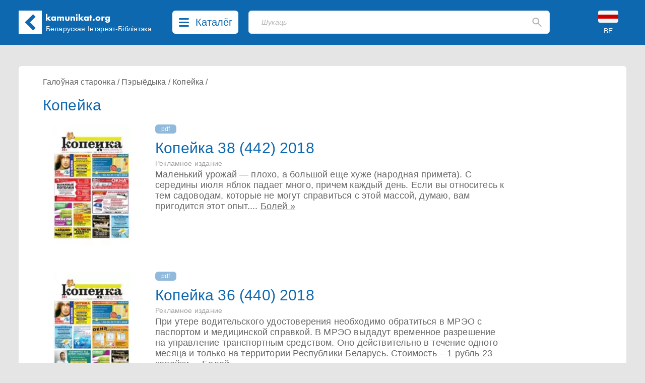

--- FILE ---
content_type: text/html; charset=UTF-8
request_url: https://kamunikat.info/kopejka
body_size: 17830
content:
<!doctype html>
<html lang="be">
<head>
    <meta charset="UTF-8">
    <meta name="viewport"
          content="width=device-width, user-scalable=no, initial-scale=1.0, maximum-scale=1.0, minimum-scale=1.0">
    <meta http-equiv="X-UA-Compatible" content="ie=edge">
    <link rel="shortcut icon" href="favicon.ico" type="image/x-icon" />
    <title>Копейка - Беларуская Інтэрнэт-Бібліятэка Kamunikat.org</title>
    <meta name="keywords" content="Камунікат, Беларускае Гістарычнае Таварыства, Беларусь, Беласток, беларуская мова, гісторыя Беларусі, культура Беларусі, этнаграфія Беларусі, беларуская літаратура, беларуская паэзія, беларускія слоўнікі, беларуская кніга, правы чалавека ў Беларусі, Беласточчына, Падляшша, беларусы, беларусы ў Польшчы, беларуская меншасьць, Абажур, ARCHE, Асамблея, Belarus Headlines, Białoruskie Zeszyty Historyczne, Беларус, Беларускія Ведамасьці, Беларусы ў свеце, Ведамасьці, Герольд Litherland, Гістарычны Альманах, Дзедзіч, Навіны для Беларусі, Ніва, Палітычная сфера, Pater Noster, Права на волю, Правінцыя, Праўнік, Pro Nobis, Свабода, Студэнцкая думка, Czasopis, Akcent Białoruski, Год Беларускі, Annus Albaruthenicus, Беларускі Гістарычны Аглад, Беларус, Белорусский Сборник, Беларусы ў свеце, Бельскі Гостінэць, Дзеяслоў, Druvis, Запісы БІНіМ, Зямля N, Калосьсе, КРАЙ-KRAJ, Паміж, pARTisan, Рэзыстанс, Свабода, Спадчына, Тэрмапілы, Terra Alba, Terra Historica, Філяматы, Фрагмэнты, Шуфляда" />
    
    <meta name="description" content="Беларуская Інтэрнэт-Бібліятэка Камунікат. Belarusian Internet Library. Białoruska Biblioteka Internetowa. Беларуская літаратура - кнігі, навіны, рэцэнзіі... Беларускія часопісы, грамадзтва, культура, беларуская мова і асвета, гісторыя, літаратуразнаўства, мэтадычная літаратура, нумізматыка, палітыка, пераклады, правы чалавека, рэлігія, слоўнікі, турыстыка, філязофія, экалёгія, этнаграфія. Belarusian Literature - books, news, reviews... Belarusian Periodicals, Society, Culture, Belarusian Language and Education, History, Literary Studies, Methodological Literature, Numismatics, Politics, Translations, Human Rights, Religion, Dictionaries, Tourism, Philosophy, Ecology, Ethnographics. Literatura białoruska - książki, nowinki, recenzje... Czasopisma białoruskie, społeczeństwo, kultura, język białoruski i szkolnictwo, historia, wiedza o literaturze, literatura metodyczna, numizmatyka, polityka, tłumaczenia, prawa człowieka, religia, słowniki, turystyka, filozofia, ekologia, etnografia." />
    <meta property="og:description" content="Беларуская Інтэрнэт-Бібліятэка Камунікат. Belarusian Internet Library. Białoruska Biblioteka Internetowa. Беларуская літаратура - кнігі, навіны, рэцэнзіі... Беларускія часопісы, грамадзтва, культура, беларуская мова і асвета, гісторыя, літаратуразнаўства, мэтадычная літаратура, нумізматыка, палітыка, пераклады, правы чалавека, рэлігія, слоўнікі, турыстыка, філязофія, экалёгія, этнаграфія. Belarusian Literature - books, news, reviews... Belarusian Periodicals, Society, Culture, Belarusian Language and Education, History, Literary Studies, Methodological Literature, Numismatics, Politics, Translations, Human Rights, Religion, Dictionaries, Tourism, Philosophy, Ecology, Ethnographics. Literatura białoruska - książki, nowinki, recenzje... Czasopisma białoruskie, społeczeństwo, kultura, język białoruski i szkolnictwo, historia, wiedza o literaturze, literatura metodyczna, numizmatyka, polityka, tłumaczenia, prawa człowieka, religia, słowniki, turystyka, filozofia, ekologia, etnografia." />
    
    <meta property="og:image" content="http://kamunikat.org/assets/banners/kamunikat-200x200.png" />
    <meta itemprop="image" content="http://kamunikat.org/assets/banners/kamunikat-200x200.png" />
    <link rel="image_src" href="http://kamunikat.org/assets/banners/kamunikat-200x200.png" />
    <meta property="fb:admins" content="bbi.kamunikat"/>
    <meta property="og:url" content="https://kamunikat.org/kopejka" />
    <meta property="og:title" content="Копейка" />
    <meta property="og:site_name" content="Беларуская Інтэрнэт-Бібліятэка Kamunikat.org"/>
    <meta property="og:type" content="website" />
        
    
    
        
        
        

        
    
    <link rel="preload" as="style" href="https://kamunikat.info/build/app-Bx3xckZc.css" /><link rel="stylesheet" href="https://kamunikat.info/build/app-Bx3xckZc.css" />    
    
    
    <script defer src="https://kamunikat.info/build/app-B9FPxLSH.js"></script>
    
    
    
    
    
    
    
    

    
</head>
<body>

<div class="main-menu">
        <ul class="grid grid-cols-1 xs:grid-cols-2 sm:grid-cols-3 lg:grid-cols-5 mx-auto bg-white px-10 py-8 max-w-[1536px]
max-h-[84vh] overflow-auto">
                        <li class="pl-4">
                                    Kamunikat.org
                
                <ul class="main-menu-category">
                                            <li><a href="/" class="main-menu-link">Галоўная старонка</a></li>
                                            <li><a href="/news" class="main-menu-link">Навіны</a></li>
                                            <li><a href="https://kamunikat.shop" class="main-menu-link">Крама</a></li>
                                            <li><a href="/search/?q=%D0%90%D0%BB%D0%B5%D0%BA%D1%81%D1%96%D0%B5%D0%B2%D1%96%D1%87" class="main-menu-link">Пошук</a></li>
                                                        </ul>
            </li>
                        <li class="pl-4">
                                    Бібліятэка
                
                <ul class="main-menu-category">
                                            <li><a href="/knihi.html" class="main-menu-link">Кнігі</a></li>
                                            <li><a href="/audyjoknihi.html" class="main-menu-link">Аўдыёкнігі</a></li>
                                            <li><a href="/czasopisy.html" class="main-menu-link">Пэрыёдыка</a></li>
                                            <li><a href="/audio.html" class="main-menu-link">Радыёперадачы</a></li>
                                            <li><a href="/muzyka.html" class="main-menu-link">Музыка</a></li>
                                            <li><a href="/video.html" class="main-menu-link">Відэа</a></li>
                                                        </ul>
            </li>
                        <li class="pl-4">
                                    Кнігазборы
                
                <ul class="main-menu-category">
                                            <li><a href="katalohbht.html" class="main-menu-link">Каталёг БГТ</a></li>
                                            <li><a href="kataloheedc.html" class="main-menu-link">Каталёг EEDC</a></li>
                                            <li><a href="katalohmiokb.html" class="main-menu-link">Каталёг MiOKB</a></li>
                                            <li><a href="katalohskaryna.html" class="main-menu-link">Каталёг Скарынаўкі</a></li>
                                            <li><a href="katalohprivate.html" class="main-menu-link">Прыватны каталёг</a></li>
                                                        </ul>
            </li>
                        <li class="pl-4">
                                    Калекцыі
                
                <ul class="main-menu-category">
                                            <li><a href="/bielaruskija_autary.html" class="main-menu-link">Беларускія аўтары</a></li>
                                            <li><a href="bielaruskija_vydaviectvy.html" class="main-menu-link">Выдаўцы і выдавецтвы</a></li>
                                            <li><a href="bielaruskija_vydavieckija_seryi.html" class="main-menu-link">Выдавецкія сэрыі</a></li>
                                            <li><a href="bek/" class="main-menu-link">Беларускія эміграцыйныя калекцыі</a></li>
                                                        </ul>
            </li>
                        <li class="pl-4">
                                    Іншае
                
                <ul class="main-menu-category">
                                            <li><a href="about.html" class="main-menu-link">Пра нас</a></li>
                                            <li><a href="naszyja_banery.html" class="main-menu-link">Нашыя банэры</a></li>
                                            <li><a href="naszyja-partnery.html" class="main-menu-link">Партнэры</a></li>
                                                        </ul>
            </li>
                    </ul>
    </div>
 <div class="main-menu-close right-[40px] top-[110px] text-black-400">
     <svg width="20" height="20" viewBox="0 0 20 20" fill="none" xmlns="http://www.w3.org/2000/svg">
         <path d="M19.58 17.5558C19.7131 17.6885 19.8187 17.8462 19.8908 18.0197C19.9629 18.1933 20 18.3794 20 18.5674C20 18.7553 19.9629 18.9415 19.8908 19.115C19.8187 19.2886 19.7131 19.4463 19.58 19.5789C19.3105 19.8449 18.9471 19.9941 18.5684 19.9941C18.1898 19.9941 17.8264 19.8449 17.5569 19.5789L10 12.0221L2.44313 19.5789C2.17364 19.8449 1.81023 19.9941 1.43158 19.9941C1.05293 19.9941 0.689514 19.8449 0.420027 19.5789C0.286893 19.4463 0.181258 19.2886 0.109181 19.115C0.0371029 18.9415 0 18.7553 0 18.5674C0 18.3794 0.0371029 18.1933 0.109181 18.0197C0.181258 17.8462 0.286893 17.6885 0.420027 17.5558L7.9769 9.99897L0.420027 2.4421C0.151747 2.17382 0.00102915 1.80995 0.00102915 1.43055C0.00102915 1.24269 0.0380315 1.05666 0.109923 0.883101C0.181815 0.709539 0.287188 0.551836 0.420027 0.418998C0.552866 0.286159 0.710568 0.180786 0.88413 0.108894C1.05769 0.0370024 1.24371 0 1.43158 0C1.81098 0 2.17485 0.150718 2.44313 0.418998L10 7.97587L17.5569 0.418998C17.8252 0.150718 18.189 0 18.5684 0C18.9478 0 19.3117 0.150718 19.58 0.418998C19.8483 0.687278 19.999 1.05114 19.999 1.43055C19.999 1.80995 19.8483 2.17382 19.58 2.4421L12.0231 9.99897L19.58 17.5558Z" fill="rgba(0,0,0,.5)"/>
     </svg>
     
 </div>

<div class="bg-[#0E68B0] fixed top-0 left-0 right-0 z-30">
    <div class="h-[153px] sm:h-[89px] relative mx-auto max-w-[1536px] min-w-[360px] bg-[#0E68B0] text-white">
        <div class="pt-[21px] pb-[22px] mx-[16px] md:mx-[37px] flex">
            <div class="logo-kamunikat order-2 sm:order-1 ml-4 sm:ml-0 flex-grow xss:flex-none">
                <svg class="flex-0 w-[46px] mr-4 md:mr-0" viewBox="0 0 46 46" fill="none" xmlns="http://www.w3.org/2000/svg">
                    <rect width="46" height="46" fill="white"/>
                    <rect x="12.5461" y="23.1972" width="7.00462" height="22.7257" transform="rotate(-45 12.5461 23.1972)" fill="#0E67B0"/>
                    <rect x="17.6127" y="28.1472" width="7.07256" height="22.5291" transform="rotate(-135 17.6127 28.1472)" fill="#0E67B0"/>
                </svg>
            </div>
            <div class="logo-kamunikat order-3 sm:order-2 hidden xss:block sm:hidden md:block flex-grow sm:flex-none py-2 md:px-2 mr-2 lg:mr-4">
                <div class="w-[129px] -mt-[12px] md:-mt-[2px] -ml-[1px]">
                    <svg viewBox="0 0 129 19" fill="none" xmlns="http://www.w3.org/2000/svg">
                        <path d="M3.888 0.719999V8.752L6.928 5.792H10.896L6.784 9.584L11.136 14H7.072L3.888 10.656V14H0.992V0.719999H3.888ZM14.5119 9.872C14.5119 10.1387 14.5599 10.3893 14.6559 10.624C14.7519 10.848 14.8799 11.0453 15.0399 11.216C15.2105 11.3867 15.4079 11.52 15.6319 11.616C15.8665 11.712 16.1172 11.76 16.3839 11.76C16.6399 11.76 16.8799 11.712 17.1039 11.616C17.3385 11.52 17.5359 11.3867 17.6959 11.216C17.8665 11.0453 17.9999 10.848 18.0959 10.624C18.2025 10.4 18.2559 10.16 18.2559 9.904C18.2559 9.648 18.2025 9.408 18.0959 9.184C17.9999 8.94933 17.8665 8.74667 17.6959 8.576C17.5359 8.40533 17.3385 8.272 17.1039 8.176C16.8799 8.08 16.6399 8.032 16.3839 8.032C16.1172 8.032 15.8665 8.08 15.6319 8.176C15.4079 8.272 15.2105 8.40533 15.0399 8.576C14.8799 8.74667 14.7519 8.944 14.6559 9.168C14.5599 9.38133 14.5119 9.616 14.5119 9.872ZM18.1599 5.792H21.0719V14H18.1599V13.088C17.5412 13.8667 16.7039 14.256 15.6479 14.256C15.0505 14.256 14.5012 14.1493 13.9999 13.936C13.4985 13.712 13.0612 13.4027 12.6879 13.008C12.3145 12.6133 12.0212 12.1493 11.8079 11.616C11.6052 11.0827 11.5039 10.5013 11.5039 9.872C11.5039 9.28533 11.6052 8.73067 11.8079 8.208C12.0105 7.67467 12.2932 7.21067 12.6559 6.816C13.0185 6.42133 13.4505 6.112 13.9519 5.888C14.4532 5.65333 15.0079 5.536 15.6159 5.536C16.6399 5.536 17.4879 5.89333 18.1599 6.608V5.792ZM23.2026 5.792H26.0986V6.8C26.888 6.04267 27.7733 5.664 28.7546 5.664C29.9706 5.664 30.8986 6.176 31.5386 7.2C32.1893 6.16533 33.1173 5.648 34.3226 5.648C34.7066 5.648 35.0693 5.70667 35.4106 5.824C35.752 5.93067 36.0453 6.10667 36.2906 6.352C36.536 6.58667 36.728 6.896 36.8666 7.28C37.016 7.664 37.0906 8.128 37.0906 8.672V14H34.1946V9.952C34.1946 9.536 34.1626 9.19467 34.0986 8.928C34.0453 8.66133 33.96 8.45333 33.8426 8.304C33.736 8.15467 33.608 8.05333 33.4586 8C33.3093 7.94667 33.1493 7.92 32.9786 7.92C32.0506 7.92 31.5866 8.59733 31.5866 9.952V14H28.6906V9.952C28.6906 9.536 28.664 9.19467 28.6106 8.928C28.5573 8.65067 28.4773 8.432 28.3706 8.272C28.2746 8.112 28.1466 8.00533 27.9866 7.952C27.8266 7.888 27.64 7.856 27.4266 7.856C27.2453 7.856 27.0746 7.88267 26.9146 7.936C26.7546 7.98933 26.6106 8.096 26.4826 8.256C26.3653 8.40533 26.2693 8.61867 26.1946 8.896C26.1306 9.16267 26.0986 9.51467 26.0986 9.952V14H23.2026V5.792ZM42.1336 5.792V10.416C42.1336 11.4293 42.6243 11.936 43.6056 11.936C44.587 11.936 45.0776 11.4293 45.0776 10.416V5.792H47.9736V10.976C47.9736 12.0853 47.6056 12.9173 46.8696 13.472C46.1443 14.0267 45.0563 14.304 43.6056 14.304C42.155 14.304 41.0616 14.0267 40.3256 13.472C39.6003 12.9173 39.2376 12.0853 39.2376 10.976V5.792H42.1336ZM50.1007 5.792H52.9967V6.832C53.3914 6.352 53.7914 6.032 54.1967 5.872C54.6021 5.70133 55.0767 5.616 55.6207 5.616C56.1967 5.616 56.6874 5.712 57.0927 5.904C57.5087 6.08533 57.8607 6.34667 58.1487 6.688C58.3834 6.96533 58.5434 7.27467 58.6287 7.616C58.7141 7.95733 58.7568 8.34667 58.7568 8.784V14H55.8607V9.856C55.8607 9.45067 55.8287 9.12533 55.7647 8.88C55.7114 8.624 55.6101 8.42133 55.4607 8.272C55.3327 8.144 55.1887 8.05333 55.0287 8C54.8687 7.94667 54.6981 7.92 54.5167 7.92C54.0261 7.92 53.6474 8.06933 53.3807 8.368C53.1247 8.656 52.9967 9.072 52.9967 9.616V14H50.1007V5.792ZM63.7817 5.792V14H60.8857V5.792H63.7817ZM60.6937 2.64C60.6937 2.416 60.7364 2.208 60.8217 2.016C60.9071 1.81333 61.0244 1.63733 61.1737 1.488C61.3231 1.33867 61.4937 1.22133 61.6857 1.136C61.8884 1.05067 62.1017 1.008 62.3257 1.008C62.5497 1.008 62.7577 1.05067 62.9497 1.136C63.1524 1.22133 63.3284 1.33867 63.4777 1.488C63.6271 1.63733 63.7444 1.81333 63.8297 2.016C63.9151 2.208 63.9577 2.416 63.9577 2.64C63.9577 2.864 63.9151 3.07733 63.8297 3.28C63.7444 3.472 63.6271 3.64267 63.4777 3.792C63.3284 3.94133 63.1524 4.05867 62.9497 4.144C62.7577 4.22933 62.5497 4.272 62.3257 4.272C62.1017 4.272 61.8884 4.22933 61.6857 4.144C61.4937 4.05867 61.3231 3.94133 61.1737 3.792C61.0244 3.64267 60.9071 3.472 60.8217 3.28C60.7364 3.07733 60.6937 2.864 60.6937 2.64ZM68.8167 0.719999V8.752L71.8567 5.792H75.8247L71.7127 9.584L76.0647 14H72.0007L68.8167 10.656V14H65.9207V0.719999H68.8167ZM79.4406 9.872C79.4406 10.1387 79.4886 10.3893 79.5846 10.624C79.6806 10.848 79.8086 11.0453 79.9686 11.216C80.1393 11.3867 80.3366 11.52 80.5606 11.616C80.7953 11.712 81.046 11.76 81.3126 11.76C81.5686 11.76 81.8086 11.712 82.0326 11.616C82.2673 11.52 82.4646 11.3867 82.6246 11.216C82.7953 11.0453 82.9286 10.848 83.0246 10.624C83.1313 10.4 83.1846 10.16 83.1846 9.904C83.1846 9.648 83.1313 9.408 83.0246 9.184C82.9286 8.94933 82.7953 8.74667 82.6246 8.576C82.4646 8.40533 82.2673 8.272 82.0326 8.176C81.8086 8.08 81.5686 8.032 81.3126 8.032C81.046 8.032 80.7953 8.08 80.5606 8.176C80.3366 8.272 80.1393 8.40533 79.9686 8.576C79.8086 8.74667 79.6806 8.944 79.5846 9.168C79.4886 9.38133 79.4406 9.616 79.4406 9.872ZM83.0886 5.792H86.0006V14H83.0886V13.088C82.47 13.8667 81.6326 14.256 80.5766 14.256C79.9793 14.256 79.43 14.1493 78.9286 13.936C78.4273 13.712 77.99 13.4027 77.6166 13.008C77.2433 12.6133 76.95 12.1493 76.7366 11.616C76.534 11.0827 76.4326 10.5013 76.4326 9.872C76.4326 9.28533 76.534 8.73067 76.7366 8.208C76.9393 7.67467 77.222 7.21067 77.5846 6.816C77.9473 6.42133 78.3793 6.112 78.8806 5.888C79.382 5.65333 79.9366 5.536 80.5446 5.536C81.5686 5.536 82.4166 5.89333 83.0886 6.608V5.792ZM91.3634 8.208V14H88.4674V8.208H87.5074V5.792H88.4674V3.328H91.3634V5.792H93.0114V8.208H91.3634ZM94.1161 12.464C94.1161 12.208 94.1641 11.968 94.2601 11.744C94.3561 11.5093 94.4895 11.3067 94.6601 11.136C94.8308 10.9653 95.0281 10.832 95.2521 10.736C95.4868 10.64 95.7321 10.592 95.9881 10.592C96.2441 10.592 96.4841 10.64 96.7081 10.736C96.9428 10.832 97.1455 10.9653 97.3161 11.136C97.4868 11.3067 97.6201 11.5093 97.7161 11.744C97.8121 11.968 97.8601 12.208 97.8601 12.464C97.8601 12.72 97.8121 12.9653 97.7161 13.2C97.6201 13.424 97.4868 13.6213 97.3161 13.792C97.1455 13.9627 96.9428 14.096 96.7081 14.192C96.4841 14.288 96.2441 14.336 95.9881 14.336C95.7321 14.336 95.4868 14.288 95.2521 14.192C95.0281 14.096 94.8308 13.9627 94.6601 13.792C94.4895 13.6213 94.3561 13.424 94.2601 13.2C94.1641 12.9653 94.1161 12.72 94.1161 12.464ZM102.594 9.856C102.594 10.1333 102.642 10.3893 102.738 10.624C102.844 10.848 102.978 11.0453 103.138 11.216C103.308 11.3867 103.506 11.52 103.73 11.616C103.964 11.712 104.21 11.76 104.466 11.76C104.722 11.76 104.962 11.712 105.186 11.616C105.42 11.52 105.618 11.3867 105.778 11.216C105.948 11.0453 106.082 10.848 106.178 10.624C106.284 10.3893 106.338 10.1387 106.338 9.872C106.338 9.616 106.284 9.376 106.178 9.152C106.082 8.91733 105.948 8.71467 105.778 8.544C105.618 8.37333 105.42 8.24 105.186 8.144C104.962 8.048 104.722 8 104.466 8C104.21 8 103.964 8.048 103.73 8.144C103.506 8.24 103.308 8.37333 103.138 8.544C102.978 8.71467 102.844 8.912 102.738 9.136C102.642 9.36 102.594 9.6 102.594 9.856ZM99.5376 9.824C99.5376 9.216 99.6603 8.65067 99.9056 8.128C100.151 7.59467 100.492 7.136 100.93 6.752C101.367 6.35733 101.884 6.048 102.482 5.824C103.09 5.6 103.751 5.488 104.466 5.488C105.17 5.488 105.82 5.6 106.418 5.824C107.026 6.03733 107.548 6.34133 107.986 6.736C108.434 7.12 108.78 7.584 109.026 8.128C109.271 8.66133 109.394 9.25333 109.394 9.904C109.394 10.5547 109.266 11.152 109.01 11.696C108.764 12.2293 108.423 12.6933 107.986 13.088C107.548 13.472 107.02 13.7707 106.402 13.984C105.794 14.1973 105.132 14.304 104.418 14.304C103.714 14.304 103.063 14.1973 102.466 13.984C101.868 13.7707 101.351 13.4667 100.914 13.072C100.487 12.6773 100.151 12.208 99.9056 11.664C99.6603 11.1093 99.5376 10.496 99.5376 9.824ZM111.221 5.792H114.117V7.136C114.426 6.64533 114.805 6.272 115.253 6.016C115.701 5.74933 116.223 5.616 116.821 5.616C116.895 5.616 116.975 5.616 117.061 5.616C117.157 5.616 117.263 5.62667 117.381 5.648V8.416C116.997 8.224 116.581 8.128 116.133 8.128C115.461 8.128 114.954 8.33067 114.613 8.736C114.282 9.13067 114.117 9.712 114.117 10.48V14H111.221V5.792ZM121.6 9.856C121.6 10.1227 121.648 10.3733 121.744 10.608C121.84 10.832 121.968 11.0293 122.128 11.2C122.299 11.3707 122.496 11.504 122.72 11.6C122.955 11.696 123.205 11.744 123.472 11.744C123.728 11.744 123.968 11.696 124.192 11.6C124.427 11.504 124.624 11.3707 124.784 11.2C124.955 11.0293 125.088 10.832 125.184 10.608C125.291 10.3733 125.344 10.128 125.344 9.872C125.344 9.60533 125.291 9.36 125.184 9.136C125.088 8.912 124.955 8.71467 124.784 8.544C124.613 8.37333 124.411 8.24 124.176 8.144C123.952 8.048 123.717 8 123.472 8C123.216 8 122.976 8.05333 122.752 8.16C122.528 8.256 122.331 8.38933 122.16 8.56C121.989 8.72 121.851 8.912 121.744 9.136C121.648 9.36 121.6 9.6 121.6 9.856ZM128.096 5.792V13.44C128.096 13.8987 128.069 14.3093 128.016 14.672C127.963 15.0347 127.888 15.3547 127.792 15.632C127.664 15.984 127.461 16.3093 127.184 16.608C126.917 16.9173 126.592 17.184 126.208 17.408C125.824 17.632 125.387 17.808 124.896 17.936C124.416 18.064 123.893 18.128 123.328 18.128C122.688 18.128 122.101 18.048 121.568 17.888C121.035 17.728 120.565 17.504 120.16 17.216C119.765 16.9387 119.44 16.608 119.184 16.224C118.928 15.8507 118.757 15.44 118.672 14.992H121.936C122.139 15.536 122.597 15.808 123.312 15.808C123.92 15.808 124.384 15.6373 124.704 15.296C125.035 14.9547 125.2 14.48 125.2 13.872V13.088C124.987 13.2907 124.779 13.4613 124.576 13.6C124.384 13.728 124.187 13.8347 123.984 13.92C123.781 14.0053 123.568 14.064 123.344 14.096C123.12 14.1387 122.875 14.16 122.608 14.16C122.021 14.16 121.483 14.0587 120.992 13.856C120.501 13.6533 120.075 13.3707 119.712 13.008C119.36 12.6453 119.083 12.2133 118.88 11.712C118.688 11.2 118.592 10.6347 118.592 10.016C118.592 9.38667 118.699 8.80533 118.912 8.272C119.125 7.728 119.413 7.25867 119.776 6.864C120.149 6.45867 120.587 6.144 121.088 5.92C121.6 5.68533 122.155 5.568 122.752 5.568C123.723 5.568 124.539 5.93067 125.2 6.656V5.792H128.096Z" fill="white"/>
                    </svg>
                </div>
                <div class="md:w-[186px] xl:w-[215px] md:mt-[3px]">
                    <div class="text-[12px] lg:text-[14px] leading-4 whitespace-pre-line md:whitespace-nowrap">Беларуская
 Інтэрнэт-Бібліятэка</div>
                </div>
            </div>
            <div class="order-1 sm:order-3 lg:mx-3">
                <button class="catalog-btn cursor-pointer rounded-[6px] bg-white h-[46px] flex hover:bg-[#c8c8c8]">
                    <svg class="catalog-btn-list-icon my-[15px] mx-[13px] flex-shrink" width="20" height="17" viewBox="0 0 20 17" fill="none" xmlns="http://www.w3.org/2000/svg">
                        <path d="M18.4211 14C18.8265 14.0002 19.2164 14.1486 19.5099 14.4144C19.8033 14.6802 19.9779 15.0431 19.9974 15.4279C20.0169 15.8127 19.8798 16.1898 19.6146 16.4812C19.3493 16.7726 18.9762 16.9558 18.5726 16.993L18.4211 17H1.57895C1.17346 16.9998 0.783584 16.8514 0.490119 16.5856C0.196654 16.3198 0.0220926 15.9569 0.00260604 15.5721C-0.0168805 15.1873 0.120202 14.8102 0.385448 14.5188C0.650694 14.2274 1.02377 14.0442 1.42737 14.007L1.57895 14H18.4211ZM18.4211 7C18.8398 7 19.2414 7.15804 19.5375 7.43934C19.8336 7.72064 20 8.10218 20 8.5C20 8.89782 19.8336 9.27936 19.5375 9.56066C19.2414 9.84196 18.8398 10 18.4211 10H1.57895C1.16018 10 0.758573 9.84196 0.462463 9.56066C0.166353 9.27936 0 8.89782 0 8.5C0 8.10218 0.166353 7.72064 0.462463 7.43934C0.758573 7.15804 1.16018 7 1.57895 7H18.4211ZM18.4211 0C18.8398 0 19.2414 0.158035 19.5375 0.43934C19.8336 0.720644 20 1.10218 20 1.5C20 1.89782 19.8336 2.27936 19.5375 2.56066C19.2414 2.84196 18.8398 3 18.4211 3H1.57895C1.16018 3 0.758573 2.84196 0.462463 2.56066C0.166353 2.27936 0 1.89782 0 1.5C0 1.10218 0.166353 0.720644 0.462463 0.43934C0.758573 0.158035 1.16018 0 1.57895 0H18.4211Z" fill="#0E68B0"/>
                    </svg>
                    <svg class="catalog-btn-close-icon hidden my-[13px] mx-[13px] flex-shrink" width="20" height="20" viewBox="0 0 20 20" fill="none" xmlns="http://www.w3.org/2000/svg">
                        <path d="M19.58 17.5558C19.7131 17.6885 19.8187 17.8462 19.8908 18.0197C19.9629 18.1933 20 18.3794 20 18.5674C20 18.7553 19.9629 18.9415 19.8908 19.115C19.8187 19.2886 19.7131 19.4463 19.58 19.5789C19.3105 19.8449 18.9471 19.9941 18.5684 19.9941C18.1898 19.9941 17.8264 19.8449 17.5569 19.5789L10 12.0221L2.44313 19.5789C2.17364 19.8449 1.81023 19.9941 1.43158 19.9941C1.05293 19.9941 0.689514 19.8449 0.420027 19.5789C0.286893 19.4463 0.181258 19.2886 0.109181 19.115C0.0371029 18.9415 0 18.7553 0 18.5674C0 18.3794 0.0371029 18.1933 0.109181 18.0197C0.181258 17.8462 0.286893 17.6885 0.420027 17.5558L7.9769 9.99897L0.420027 2.4421C0.151747 2.17382 0.00102915 1.80995 0.00102915 1.43055C0.00102915 1.24269 0.0380315 1.05666 0.109923 0.883101C0.181815 0.709539 0.287188 0.551836 0.420027 0.418998C0.552866 0.286159 0.710568 0.180786 0.88413 0.108894C1.05769 0.0370024 1.24371 0 1.43158 0C1.81098 0 2.17485 0.150718 2.44313 0.418998L10 7.97587L17.5569 0.418998C17.8252 0.150718 18.189 0 18.5684 0C18.9478 0 19.3117 0.150718 19.58 0.418998C19.8483 0.687278 19.999 1.05114 19.999 1.43055C19.999 1.80995 19.8483 2.17382 19.58 2.4421L12.0231 9.99897L19.58 17.5558Z" fill="#0E68B0"/>
                    </svg>
                    <span class="text-[#0E68B0] text-[20px] hidden lg:inline mt-[8px] mr-3 font-medium">Каталёг</span>
                </button></div>
            <div class="order-5 sm:order-3 absolute sm:relative top-[90px] left-[16px] sm:left-auto right-[16px] sm:right-auto sm:top-0 sm:w-auto sm:block flex-grow sm:mx-4 lg:ml-2 sm:mr-3 lg:mr-10 xl:mr-20">
                <div class="search-placeholder w-full flex relative">
    <input type="text" class="search-input text-black h-[46px] border bg-white focus:outline-none focus:shadow-outline-blue rounded-[6px] my-0 py-2 pl-[19px] lg:pl-[25px] pr-4 block w-full appearance-none leading-normal z-1" placeholder="Шукаць">
    <div class="absolute top-0 right-4 flex items-center h-full">
        <svg class="fill-current cursor-pointer" width="19" height="20" viewBox="0 0 19 20" fill="none" xmlns="http://www.w3.org/2000/svg">
            <path d="M16.9802 18.8365L11.1753 13.0234C10.6571 13.4386 10.061 13.7673 9.38723 14.0095C8.71345 14.2517 7.99647 14.3729 7.23631 14.3729C5.35317 14.3729 3.75958 13.7199 2.45556 12.414C1.15083 11.1074 0.498474 9.51125 0.498474 7.62544C0.498474 5.73962 1.15083 4.14342 2.45556 2.83685C3.75958 1.53096 5.35317 0.878021 7.23631 0.878021C9.11944 0.878021 10.7134 1.53096 12.0181 2.83685C13.3221 4.14342 13.9741 5.73962 13.9741 7.62544C13.9741 8.38668 13.8532 9.10468 13.6113 9.77942C13.3695 10.4542 13.0412 11.051 12.6266 11.5701L18.4574 17.4092C18.6474 17.5995 18.7425 17.8331 18.7425 18.1099C18.7425 18.3867 18.6388 18.6289 18.4315 18.8365C18.2414 19.0268 17.9996 19.122 17.7059 19.122C17.4122 19.122 17.1703 19.0268 16.9802 18.8365ZM7.23631 12.2967C8.53204 12.2967 9.63359 11.8427 10.541 10.9348C11.4476 10.0261 11.901 8.92302 11.901 7.62544C11.901 6.32786 11.4476 5.22474 10.541 4.31609C9.63359 3.40813 8.53204 2.95415 7.23631 2.95415C5.94057 2.95415 4.83902 3.40813 3.93166 4.31609C3.02499 5.22474 2.57165 6.32786 2.57165 7.62544C2.57165 8.92302 3.02499 10.0261 3.93166 10.9348C4.83902 11.8427 5.94057 12.2967 7.23631 12.2967Z" fill="#B5B4B4"/>
        </svg>
    </div>
</div>

<div class="search-backdrop hidden fixed backdrop-blur-sm bg-black/30 top-0 left-0 right-0 bottom-0">
    <div class="search-container w-full flex relative z-20">
        <div class="flex-grow relative">
            <input id="search-input" type="text" class="search-input text-black h-[46px] border bg-white focus:outline-none focus:shadow-outline-blue rounded-[6px] rounded-b-none my-0 py-2 pl-[19px] lg:pl-[25px] pr-4 block w-full appearance-none leading-normal z-1" placeholder="Шукаць">
            <div id="search-btn" class="absolute top-0 right-4 flex items-center h-full">
                <svg class="fill-current cursor-pointer" width="19" height="20" viewBox="0 0 19 20" fill="none" xmlns="http://www.w3.org/2000/svg">
                    <path d="M16.9802 18.8365L11.1753 13.0234C10.6571 13.4386 10.061 13.7673 9.38723 14.0095C8.71345 14.2517 7.99647 14.3729 7.23631 14.3729C5.35317 14.3729 3.75958 13.7199 2.45556 12.414C1.15083 11.1074 0.498474 9.51125 0.498474 7.62544C0.498474 5.73962 1.15083 4.14342 2.45556 2.83685C3.75958 1.53096 5.35317 0.878021 7.23631 0.878021C9.11944 0.878021 10.7134 1.53096 12.0181 2.83685C13.3221 4.14342 13.9741 5.73962 13.9741 7.62544C13.9741 8.38668 13.8532 9.10468 13.6113 9.77942C13.3695 10.4542 13.0412 11.051 12.6266 11.5701L18.4574 17.4092C18.6474 17.5995 18.7425 17.8331 18.7425 18.1099C18.7425 18.3867 18.6388 18.6289 18.4315 18.8365C18.2414 19.0268 17.9996 19.122 17.7059 19.122C17.4122 19.122 17.1703 19.0268 16.9802 18.8365ZM7.23631 12.2967C8.53204 12.2967 9.63359 11.8427 10.541 10.9348C11.4476 10.0261 11.901 8.92302 11.901 7.62544C11.901 6.32786 11.4476 5.22474 10.541 4.31609C9.63359 3.40813 8.53204 2.95415 7.23631 2.95415C5.94057 2.95415 4.83902 3.40813 3.93166 4.31609C3.02499 5.22474 2.57165 6.32786 2.57165 7.62544C2.57165 8.92302 3.02499 10.0261 3.93166 10.9348C4.83902 11.8427 5.94057 12.2967 7.23631 12.2967Z" fill="#B5B4B4"/>
                </svg>
            </div>
            <div class="search-close absolute right-4 top-0 flex items-center h-full cursor-pointer hidden">
                <svg class=" fill-current text-gray-500 w-4 h-4" xmlns="http://www.w3.org/2000/svg" width="18" height="18" viewBox="0 0 18 18">
                    <path d="M14.53 4.53l-1.06-1.06L9 7.94 4.53 3.47 3.47 4.53 7.94 9l-4.47 4.47 1.06 1.06L9 10.06l4.47 4.47 1.06-1.06L10.06 9z"/>
                </svg>
            </div>
        </div>

        <div id="search-hints" class="absolute z-10 bg-white rounded-lg rounded-t-none shadow-md p-2 w-full top-[43px] hidden min-w-[320px] border border-t-0">
            <div class=" pb-[42px] ">
                <div class="hints max-h-[65vh] sm:max-h-[65vh] overflow-auto"></div>
            </div>
            <div class="search-hints-menu absolute bottom-0 left-0 right-0 h-[42px] -mt-[42px] rounded-[6px] flex justify-between bg-gray-100 pt-2">
                <a class="text-[#6593C1] mx-6" id="all-search-results-link" href="/search/">Глядзець усё</a>
                <span class="search-close flex mr-8 cursor-pointer">
                    <svg class="fill-current text-[#B5B4B4] w-4 h-4 mt-1 mr-2" xmlns="http://www.w3.org/2000/svg" width="18" height="18" viewBox="0 0 18 18">
                        <path d="M14.53 4.53l-1.06-1.06L9 7.94 4.53 3.47 3.47 4.53 7.94 9l-4.47 4.47 1.06 1.06L9 10.06l4.47 4.47 1.06-1.06L10.06 9z"/>
                    </svg>
                    <span class="text-[#6593C1]">Зачыніць</span>
                </span>
            </div>
        </div>
    </div>
</div>
            </div>
            <div class="h-[48px] order-3 sm:order-4 mx-2 lg:mx-4 relative language-btn flex flex-col items-center justify-between cursor-pointer">
                <div class="mb-[6px]" >
                                        <svg class="rounded-[4px]" width="40" height="24" viewBox="0 0 40 24" fill="none" xmlns="http://www.w3.org/2000/svg">
                        <g >
                            <rect x="-7" width="52" height="8" fill="#F7F7F7"/>
                            <rect x="-7" y="16" width="52" height="8" fill="#F7F7F7"/>
                            <rect x="-7" y="8" width="52" height="8" fill="#CC0000"/>
                        </g>
                    </svg>
                                                                            </div>
                <span class="text-[14px] font-normal uppercase">be</span>
            </div>
            
                
                    
                        
                        
                    
                
                
            
        </div>
        <div id="lang-selector" class="hidden z-50 absolute top-[70px] right-[35px] md:right-[55px] lg:right-[65px]  bg-[#fff] flex p-4 text-[#000] grid border rounded-[6px] z-30 ">
            <div class="text-[#676767]">Мова інтэрфэйсу</div>
            <label for="lang-be" class="m-2 cursor-pointer hover:underline hover:text-green-600">
                <a href="/lang/be"><input id="lang-be" type="radio" name="lang" value="be" class="mr-2" checked >Беларуская</a>
            </label>
            <label for="lang-pl" class="m-2 cursor-pointer hover:underline hover:text-green-600">
                <a href="/lang/pl"><input id="lang-pl" type="radio" name="lang" value="pl" class="mr-2" > Polski</a>
            </label>
            <label for="lang-en" class="m-2 cursor-pointer hover:underline hover:text-green-600">
                <a href="/lang/en"><input id="lang-en" type="radio" name="lang" value="en" class="mr-2" > English</a>
            </label>
        </div>
    </div>
</div>

<div class="page-slide transition-all ease-out">
    <div class="max-w-[1536px] mx-auto mt-[153px] sm:mt-[89px]">
        <div class="sm:py-[22px] md:mx-[37px] relative">
        
            <div class="bg-white rounded-[6px] px-3 md:px-6 lg:px-12 pt-4 my-0 md:my-5 pb-[52px]">
                    <div class="md:mt-[4px] mb-4">
                                    <a href="/" class="text-[#676767]">Галоўная старонка / </a>
                                    <a href="/czasopisy" class="text-[#676767]">Пэрыёдыка / </a>
                                    <a href="kopejka" class="text-[#676767]">Копейка / </a>
                
            </div>
        
        <h1 class="title my-4">Копейка</h1>
                <div class="pb-[32px] px-5 ">
        <div class="overflow-auto mt-5 font-[300] text-[18px] text-[#676767] leading-[21px] tracking-[0.01em]">
            <div class="float-left mr-4 lg:mr-12">
                <div class="relative">
                                            <img class="object-cover w-[108px] lg:w-[155px] h-[156px] lg:h-[240px]"
                             srcset="https://kamunikat.info/resize/w108h156/assets/images/48719-1.jpg 108w,
                                    https://kamunikat.info/resize/w155h240/assets/images/48719-1.jpg 155w,
                                    https://kamunikat.info/resize/w310h480/assets/images/48719-1.jpg 310w"
                             sizes="(max-width:1024px) 108px, 155px"
                             src="https://kamunikat.info/resize/w155h240/assets/images/48719-1.jpg"
                             alt="Копейка 38 (442) 2018"
                             loading="lazy"
                             width="155px" height="240px"
                        />
                                                        </div>
                <div class="xl:hidden mt-1 text-center w-[108px] lg:w-[155px]">
                                            <span class="label-small">pdf</span>
                                    </div>
            </div>

            <div class="hidden xl:block relative -top-[3px] mb-2">
                                    <span class="label">pdf</span>
                            </div>
            <a href="/kopeyka-reklamnoye-izdanie-38-442-2018">
                <h2 class="title my-2 inline">Копейка 38 (442) 2018</h2>
            </a>
            <div class="my-1 text-sm text-[#9E9E9E] font-[300] leading-4">
                                    Рекламное издание<br/>
                                
            </div>
            <p class="xs:ml-[124px] md:ml-0 lg:ml-[202px] max-w-[700px]">
                Маленький урожай — плохо, а большой еще хуже (народная примета). С середины июля яблок падает много, причем каждый день. Если вы относитесь к тем садоводам, которые не могут справиться с этой массой, думаю, вам пригодится этот опыт.... <a class="font-[500] underline" href="kopeyka-reklamnoye-izdanie-38-442-2018">Болей&nbsp;»</a>
            </p>
        </div>

    </div>

    <div class="pb-[32px] px-5 ">
        <div class="overflow-auto mt-5 font-[300] text-[18px] text-[#676767] leading-[21px] tracking-[0.01em]">
            <div class="float-left mr-4 lg:mr-12">
                <div class="relative">
                                            <img class="object-cover w-[108px] lg:w-[155px] h-[156px] lg:h-[240px]"
                             srcset="https://kamunikat.info/resize/w108h156/assets/images/48473-1.jpg 108w,
                                    https://kamunikat.info/resize/w155h240/assets/images/48473-1.jpg 155w,
                                    https://kamunikat.info/resize/w310h480/assets/images/48473-1.jpg 310w"
                             sizes="(max-width:1024px) 108px, 155px"
                             src="https://kamunikat.info/resize/w155h240/assets/images/48473-1.jpg"
                             alt="Копейка 36 (440) 2018"
                             loading="lazy"
                             width="155px" height="240px"
                        />
                                                        </div>
                <div class="xl:hidden mt-1 text-center w-[108px] lg:w-[155px]">
                                            <span class="label-small">pdf</span>
                                    </div>
            </div>

            <div class="hidden xl:block relative -top-[3px] mb-2">
                                    <span class="label">pdf</span>
                            </div>
            <a href="/kopeyka-reklamnoye-izdanie-36-440-2018">
                <h2 class="title my-2 inline">Копейка 36 (440) 2018</h2>
            </a>
            <div class="my-1 text-sm text-[#9E9E9E] font-[300] leading-4">
                                    Рекламное издание<br/>
                                
            </div>
            <p class="xs:ml-[124px] md:ml-0 lg:ml-[202px] max-w-[700px]">
                При утере водительского удостоверения необходимо обратиться в МРЭО с паспортом и медицинской справкой. В МРЭО выдадут временное разрешение на управление транспортным средством. Оно действительно в течение одного месяца и только на территории Республики Беларусь. Стоимость – 1 рубль 23 копейки.... <a class="font-[500] underline" href="kopeyka-reklamnoye-izdanie-36-440-2018">Болей&nbsp;»</a>
            </p>
        </div>

    </div>

    <div class="pb-[32px] px-5 ">
        <div class="overflow-auto mt-5 font-[300] text-[18px] text-[#676767] leading-[21px] tracking-[0.01em]">
            <div class="float-left mr-4 lg:mr-12">
                <div class="relative">
                                            <img class="object-cover w-[108px] lg:w-[155px] h-[156px] lg:h-[240px]"
                             srcset="https://kamunikat.info/resize/w108h156/assets/images/48472-1.jpg 108w,
                                    https://kamunikat.info/resize/w155h240/assets/images/48472-1.jpg 155w,
                                    https://kamunikat.info/resize/w310h480/assets/images/48472-1.jpg 310w"
                             sizes="(max-width:1024px) 108px, 155px"
                             src="https://kamunikat.info/resize/w155h240/assets/images/48472-1.jpg"
                             alt="Копейка 35 (439) 2018"
                             loading="lazy"
                             width="155px" height="240px"
                        />
                                                        </div>
                <div class="xl:hidden mt-1 text-center w-[108px] lg:w-[155px]">
                                            <span class="label-small">pdf</span>
                                    </div>
            </div>

            <div class="hidden xl:block relative -top-[3px] mb-2">
                                    <span class="label">pdf</span>
                            </div>
            <a href="/kopeyka-reklamnoye-izdanie-35-439-2018">
                <h2 class="title my-2 inline">Копейка 35 (439) 2018</h2>
            </a>
            <div class="my-1 text-sm text-[#9E9E9E] font-[300] leading-4">
                                    Рекламное издание<br/>
                                
            </div>
            <p class="xs:ml-[124px] md:ml-0 lg:ml-[202px] max-w-[700px]">
                При утере водительского удостоверения необходимо обратиться в МРЭО с паспортом и медицинской справкой. В МРЭО выдадут временное разрешение на управление транспортным средством. Оно действительно в течение одного месяца и только на территории Республики Беларусь. Стоимость – 1 рубль 23 копейки.... <a class="font-[500] underline" href="kopeyka-reklamnoye-izdanie-35-439-2018">Болей&nbsp;»</a>
            </p>
        </div>

    </div>

    <div class="pb-[32px] px-5 ">
        <div class="overflow-auto mt-5 font-[300] text-[18px] text-[#676767] leading-[21px] tracking-[0.01em]">
            <div class="float-left mr-4 lg:mr-12">
                <div class="relative">
                                            <img class="object-cover w-[108px] lg:w-[155px] h-[156px] lg:h-[240px]"
                             srcset="https://kamunikat.info/resize/w108h156/assets/images/48289-1.jpg 108w,
                                    https://kamunikat.info/resize/w155h240/assets/images/48289-1.jpg 155w,
                                    https://kamunikat.info/resize/w310h480/assets/images/48289-1.jpg 310w"
                             sizes="(max-width:1024px) 108px, 155px"
                             src="https://kamunikat.info/resize/w155h240/assets/images/48289-1.jpg"
                             alt="Копейка 27 (431) 2018"
                             loading="lazy"
                             width="155px" height="240px"
                        />
                                                        </div>
                <div class="xl:hidden mt-1 text-center w-[108px] lg:w-[155px]">
                                            <span class="label-small">pdf</span>
                                    </div>
            </div>

            <div class="hidden xl:block relative -top-[3px] mb-2">
                                    <span class="label">pdf</span>
                            </div>
            <a href="/kopeyka-reklamnoye-izdanie-27-431-2018">
                <h2 class="title my-2 inline">Копейка 27 (431) 2018</h2>
            </a>
            <div class="my-1 text-sm text-[#9E9E9E] font-[300] leading-4">
                                    Рекламное издание<br/>
                                
            </div>
            <p class="xs:ml-[124px] md:ml-0 lg:ml-[202px] max-w-[700px]">
                Всем участникам программы ИНВИТРО бонус в течение двух недель удваиваем бонусы. Полученные бонусы можно использовать в течение 6 месяцев с даты начисления для оплаты услуг лабораторной диагностики. Общий процент привилегий, который включает в себя стандартные и дополнительные бонусные баллы, начисляемые... <a class="font-[500] underline" href="kopeyka-reklamnoye-izdanie-27-431-2018">Болей&nbsp;»</a>
            </p>
        </div>

    </div>

    <div class="pb-[32px] px-5 ">
        <div class="overflow-auto mt-5 font-[300] text-[18px] text-[#676767] leading-[21px] tracking-[0.01em]">
            <div class="float-left mr-4 lg:mr-12">
                <div class="relative">
                                            <img class="object-cover w-[108px] lg:w-[155px] h-[156px] lg:h-[240px]"
                             srcset="https://kamunikat.info/resize/w108h156/assets/images/48254-1.jpg 108w,
                                    https://kamunikat.info/resize/w155h240/assets/images/48254-1.jpg 155w,
                                    https://kamunikat.info/resize/w310h480/assets/images/48254-1.jpg 310w"
                             sizes="(max-width:1024px) 108px, 155px"
                             src="https://kamunikat.info/resize/w155h240/assets/images/48254-1.jpg"
                             alt="Копейка 26 (430) 2018"
                             loading="lazy"
                             width="155px" height="240px"
                        />
                                                        </div>
                <div class="xl:hidden mt-1 text-center w-[108px] lg:w-[155px]">
                                            <span class="label-small">pdf</span>
                                    </div>
            </div>

            <div class="hidden xl:block relative -top-[3px] mb-2">
                                    <span class="label">pdf</span>
                            </div>
            <a href="/kopeyka-reklamnoye-izdanie-26-430-2018">
                <h2 class="title my-2 inline">Копейка 26 (430) 2018</h2>
            </a>
            <div class="my-1 text-sm text-[#9E9E9E] font-[300] leading-4">
                                    Рекламное издание<br/>
                                
            </div>
            <p class="xs:ml-[124px] md:ml-0 lg:ml-[202px] max-w-[700px]">
                ПРЯМОУГОЛЬНЫЕ: классическая форма, стиль, проверенный временем; простой, благородный вид; символизирует устойчивость, рациональность и надежность; невысокая стоимость резки камня, засчет чего можно приобрести вазочку и лампаду или добавить цвет в декоре; актуален всегда и везде.... <a class="font-[500] underline" href="kopeyka-reklamnoye-izdanie-26-430-2018">Болей&nbsp;»</a>
            </p>
        </div>

    </div>

    <div class="pb-[32px] px-5 ">
        <div class="overflow-auto mt-5 font-[300] text-[18px] text-[#676767] leading-[21px] tracking-[0.01em]">
            <div class="float-left mr-4 lg:mr-12">
                <div class="relative">
                                            <img class="object-cover w-[108px] lg:w-[155px] h-[156px] lg:h-[240px]"
                             srcset="https://kamunikat.info/resize/w108h156/assets/images/47804-1.jpg 108w,
                                    https://kamunikat.info/resize/w155h240/assets/images/47804-1.jpg 155w,
                                    https://kamunikat.info/resize/w310h480/assets/images/47804-1.jpg 310w"
                             sizes="(max-width:1024px) 108px, 155px"
                             src="https://kamunikat.info/resize/w155h240/assets/images/47804-1.jpg"
                             alt="Копейка 19 (433) 2018"
                             loading="lazy"
                             width="155px" height="240px"
                        />
                                                        </div>
                <div class="xl:hidden mt-1 text-center w-[108px] lg:w-[155px]">
                                            <span class="label-small">pdf</span>
                                    </div>
            </div>

            <div class="hidden xl:block relative -top-[3px] mb-2">
                                    <span class="label">pdf</span>
                            </div>
            <a href="/kopeyka-reklamnoye-izdanie-19-433-2018">
                <h2 class="title my-2 inline">Копейка 19 (433) 2018</h2>
            </a>
            <div class="my-1 text-sm text-[#9E9E9E] font-[300] leading-4">
                                    Рекламное издание<br/>
                                
            </div>
            <p class="xs:ml-[124px] md:ml-0 lg:ml-[202px] max-w-[700px]">
                Опытные сотрудники организации, работающие в этой сфере уже более 15 лет, дадут профессиональную консультацию по выбору необходимого аккумулятора. «Аккумтехно» предлагает наиболее широкий и сбалансированный выбор аккумуляторных батарей самых известных мировых брендов (Varta, Banner, Bosh и др.).... <a class="font-[500] underline" href="kopeyka-reklamnoye-izdanie-19-433-2018">Болей&nbsp;»</a>
            </p>
        </div>

    </div>

    <div class="pb-[32px] px-5 ">
        <div class="overflow-auto mt-5 font-[300] text-[18px] text-[#676767] leading-[21px] tracking-[0.01em]">
            <div class="float-left mr-4 lg:mr-12">
                <div class="relative">
                                            <img class="object-cover w-[108px] lg:w-[155px] h-[156px] lg:h-[240px]"
                             srcset="https://kamunikat.info/resize/w108h156/assets/images/46936-1.jpg 108w,
                                    https://kamunikat.info/resize/w155h240/assets/images/46936-1.jpg 155w,
                                    https://kamunikat.info/resize/w310h480/assets/images/46936-1.jpg 310w"
                             sizes="(max-width:1024px) 108px, 155px"
                             src="https://kamunikat.info/resize/w155h240/assets/images/46936-1.jpg"
                             alt="Копейка 8 (412) 2018"
                             loading="lazy"
                             width="155px" height="240px"
                        />
                                                        </div>
                <div class="xl:hidden mt-1 text-center w-[108px] lg:w-[155px]">
                                            <span class="label-small">pdf</span>
                                    </div>
            </div>

            <div class="hidden xl:block relative -top-[3px] mb-2">
                                    <span class="label">pdf</span>
                            </div>
            <a href="/kopeyka-reklamnoye-izdanie-8-412-2018">
                <h2 class="title my-2 inline">Копейка 8 (412) 2018</h2>
            </a>
            <div class="my-1 text-sm text-[#9E9E9E] font-[300] leading-4">
                                    Рекламное издание<br/>
                                
            </div>
            <p class="xs:ml-[124px] md:ml-0 lg:ml-[202px] max-w-[700px]">
                Приятная мягкость ткани, красивый принт, оригинальное оформление – неоспоримые достоинства такого подарка. А если учесть еще и полезность! Ведь не секрет, что постельного белья, как и скатертей и полотенец, много никогда не бывает.... <a class="font-[500] underline" href="kopeyka-reklamnoye-izdanie-8-412-2018">Болей&nbsp;»</a>
            </p>
        </div>

    </div>

    <div class="pb-[32px] px-5 ">
        <div class="overflow-auto mt-5 font-[300] text-[18px] text-[#676767] leading-[21px] tracking-[0.01em]">
            <div class="float-left mr-4 lg:mr-12">
                <div class="relative">
                                            <img class="object-cover w-[108px] lg:w-[155px] h-[156px] lg:h-[240px]"
                             srcset="https://kamunikat.info/resize/w108h156/assets/images/46891-1.jpg 108w,
                                    https://kamunikat.info/resize/w155h240/assets/images/46891-1.jpg 155w,
                                    https://kamunikat.info/resize/w310h480/assets/images/46891-1.jpg 310w"
                             sizes="(max-width:1024px) 108px, 155px"
                             src="https://kamunikat.info/resize/w155h240/assets/images/46891-1.jpg"
                             alt="Копейка 7 (411) 2018"
                             loading="lazy"
                             width="155px" height="240px"
                        />
                                                        </div>
                <div class="xl:hidden mt-1 text-center w-[108px] lg:w-[155px]">
                                            <span class="label-small">pdf</span>
                                    </div>
            </div>

            <div class="hidden xl:block relative -top-[3px] mb-2">
                                    <span class="label">pdf</span>
                            </div>
            <a href="/kopeyka-reklamnoye-izdanie-7-411-2018">
                <h2 class="title my-2 inline">Копейка 7 (411) 2018</h2>
            </a>
            <div class="my-1 text-sm text-[#9E9E9E] font-[300] leading-4">
                                    Рекламное издание<br/>
                                
            </div>
            <p class="xs:ml-[124px] md:ml-0 lg:ml-[202px] max-w-[700px]">
                Мы тысячи раз слышали слова о том, что самый близкий и дорогой человек на свете – это Мама. Но истинный смысл этих слов становится понятен лишь тогда, когда уже ничего нельзя изменить… Ты можешь совершить кучу ошибок, но тебя всегда простят... пока жива Мама ...... <a class="font-[500] underline" href="kopeyka-reklamnoye-izdanie-7-411-2018">Болей&nbsp;»</a>
            </p>
        </div>

    </div>

    <div class="pb-[32px] px-5 ">
        <div class="overflow-auto mt-5 font-[300] text-[18px] text-[#676767] leading-[21px] tracking-[0.01em]">
            <div class="float-left mr-4 lg:mr-12">
                <div class="relative">
                                            <img class="object-cover w-[108px] lg:w-[155px] h-[156px] lg:h-[240px]"
                             srcset="https://kamunikat.info/resize/w108h156/assets/images/46709-1.jpg 108w,
                                    https://kamunikat.info/resize/w155h240/assets/images/46709-1.jpg 155w,
                                    https://kamunikat.info/resize/w310h480/assets/images/46709-1.jpg 310w"
                             sizes="(max-width:1024px) 108px, 155px"
                             src="https://kamunikat.info/resize/w155h240/assets/images/46709-1.jpg"
                             alt="Копейка 6 (410) 2018"
                             loading="lazy"
                             width="155px" height="240px"
                        />
                                                        </div>
                <div class="xl:hidden mt-1 text-center w-[108px] lg:w-[155px]">
                                            <span class="label-small">pdf</span>
                                    </div>
            </div>

            <div class="hidden xl:block relative -top-[3px] mb-2">
                                    <span class="label">pdf</span>
                            </div>
            <a href="/kopeyka-reklamnoye-izdanie-6-410-2018">
                <h2 class="title my-2 inline">Копейка 6 (410) 2018</h2>
            </a>
            <div class="my-1 text-sm text-[#9E9E9E] font-[300] leading-4">
                                    Рекламное издание<br/>
                                
            </div>
            <p class="xs:ml-[124px] md:ml-0 lg:ml-[202px] max-w-[700px]">
                Во время расследования правоохранители установили, что кражу хотели совершить два учащихся местного лицея. Выяснилось, что один из них, 17-летний парень, причастен также к краже, которая произошла ровно год назад, рассказал изданию «СБ Беларусь Сегодня» представитель УВД Брестского облисполкома Сергей... <a class="font-[500] underline" href="kopeyka-reklamnoye-izdanie-6-410-2018">Болей&nbsp;»</a>
            </p>
        </div>

    </div>

    <div class="pb-[32px] px-5 ">
        <div class="overflow-auto mt-5 font-[300] text-[18px] text-[#676767] leading-[21px] tracking-[0.01em]">
            <div class="float-left mr-4 lg:mr-12">
                <div class="relative">
                                            <img class="object-cover w-[108px] lg:w-[155px] h-[156px] lg:h-[240px]"
                             srcset="https://kamunikat.info/resize/w108h156/assets/images/46666-1.jpg 108w,
                                    https://kamunikat.info/resize/w155h240/assets/images/46666-1.jpg 155w,
                                    https://kamunikat.info/resize/w310h480/assets/images/46666-1.jpg 310w"
                             sizes="(max-width:1024px) 108px, 155px"
                             src="https://kamunikat.info/resize/w155h240/assets/images/46666-1.jpg"
                             alt="Копейка 4 (408) 2018"
                             loading="lazy"
                             width="155px" height="240px"
                        />
                                                        </div>
                <div class="xl:hidden mt-1 text-center w-[108px] lg:w-[155px]">
                                            <span class="label-small">pdf</span>
                                    </div>
            </div>

            <div class="hidden xl:block relative -top-[3px] mb-2">
                                    <span class="label">pdf</span>
                            </div>
            <a href="/kopeyka-reklamnoye-izdanie-4-408-2018">
                <h2 class="title my-2 inline">Копейка 4 (408) 2018</h2>
            </a>
            <div class="my-1 text-sm text-[#9E9E9E] font-[300] leading-4">
                                    Рекламное издание<br/>
                                
            </div>
            <p class="xs:ml-[124px] md:ml-0 lg:ml-[202px] max-w-[700px]">
                Постарайтесь уберечь украшения от агрессивных ударов и столкновений. Это особенно актуально для глины и стекла. Храните украшения так, чтобы они никогда не соприкасались друг с другом. Собственная коробочка для каждого предмета - идеальный вариант. Хранение украшений в одной шкатулке может привести к... <a class="font-[500] underline" href="kopeyka-reklamnoye-izdanie-4-408-2018">Болей&nbsp;»</a>
            </p>
        </div>

    </div>

<div class="my-8 flex xl:pl-[225px] pl-0 xl:justify-start justify-center">
    <nav role="navigation" aria-label="Pagination Navigation" class="flex items-center justify-between">
        <div class="flex justify-between flex-1 sm:hidden">
                            <span class="relative inline-flex items-center px-1 py-1 min-w-[32px] h-[32px] justify-center mx-1text-sm font-medium text-gray-500 bg-white border border-gray-300 cursor-default leading-5 rounded-md">
                    <svg class="rotate-180" width="9" height="12" viewBox="0 0 9 12" fill="none" xmlns="http://www.w3.org/2000/svg">
            <path d="M0.839844 1.41L5.41984 6L0.839844 10.59L2.24984 12L8.24984 6L2.24984 0L0.839844 1.41Z" fill="#C4CDD5"/>
            </svg>
                </span>
            
                            <a href="http://kamunikat.info/kopejka?page=2" class="relative inline-flex items-center px-1 py-1 min-w-[32px] h-[32px] justify-center mx-1ml-3 text-sm font-medium text-gray-700 bg-white border border-gray-300 leading-5 rounded-md hover:text-gray-500 focus:outline-none focus:ring ring-gray-300 focus:border-blue-300 active:bg-gray-100 active:text-gray-700 transition ease-in-out duration-150">
                    Next &raquo;
                </a>
                    </div>

        <div class="hidden sm:block sm:flex-1 sm:flex sm:items-center sm:justify-between">
            <div>
                <span class="relative z-0 inline-flex shadow-sm rounded-md">
                    
                                            <span aria-disabled="true" aria-label="&amp;laquo; Previous">
                            <span class="relative inline-flex items-center px-1 py-1 min-w-[32px] h-[32px] justify-center mx-1 text-sm font-medium text-[#C4CDD5] bg-[#919EAB] cursor-default rounded-md leading-5" aria-hidden="true">
                                <svg class="w-5 h-5" fill="currentColor" viewBox="0 0 20 20">
                                    <path fill-rule="evenodd" d="M12.707 5.293a1 1 0 010 1.414L9.414 10l3.293 3.293a1 1 0 01-1.414 1.414l-4-4a1 1 0 010-1.414l4-4a1 1 0 011.414 0z" clip-rule="evenodd" />
                                </svg>
                            </span>
                        </span>
                    
                    
                                            
                        
                        
                                                                                                                        <span aria-current="page">
                                        <span class="relative inline-flex items-center px-1 py-1 min-w-[32px] h-[32px] justify-center mx-1 text-sm font-medium text-[#0E68B0] bg-white border border-[#0E68B0] cursor-default rounded-md leading-5">1</span>
                                    </span>
                                                                                                                                                                        <a href="http://kamunikat.info/kopejka?page=2" class="relative inline-flex items-center px-1 py-1 min-w-[32px] h-[32px] justify-center mx-1 min-w-[32px] text-sm font-medium text-gray-700 bg-white border border-gray-300 rounded-md leading-5 hover:text-gray-500 focus:z-10 focus:outline-none focus:ring ring-gray-300 focus:border-blue-300 active:bg-gray-100 active:text-gray-700 transition ease-in-out duration-150" aria-label="Go to page 2">
                                            2
                                        </a>
                                                                                                                                            
                    
                                            <a href="http://kamunikat.info/kopejka?page=2" rel="next" class="relative inline-flex items-center px-1 py-1 min-w-[32px] h-[32px] justify-center mx-1 text-sm font-medium text-gray-500 bg-white border border-gray-300 rounded-md leading-5 hover:text-gray-400 focus:z-10 focus:outline-none focus:ring ring-gray-300 focus:border-blue-300 active:bg-gray-100 active:text-gray-500 transition ease-in-out duration-150" aria-label="Next &amp;raquo;">
                            <svg class="w-5 h-5" fill="currentColor" viewBox="0 0 20 20">
                                <path fill-rule="evenodd" d="M7.293 14.707a1 1 0 010-1.414L10.586 10 7.293 6.707a1 1 0 011.414-1.414l4 4a1 1 0 010 1.414l-4 4a1 1 0 01-1.414 0z" clip-rule="evenodd" />
                            </svg>
                        </a>
                                    </span>
            </div>
        </div>
    </nav>

</div>
    </div>
        <div class="pb-8 pt-16 px-8 mb-8 bg-[#0E68B0] text-white font-[300]">
    <div class="py-4">
        <span class="font-medium">Камунікат.org</span> – Беларуская
 Інтэрнэт-Бібліятэка
    </div>
    <div class="py-4 font-[200] max-w-[840px]">Пры выкарыстаньні матэрыялаў у друку спасылка на крыніцу інфармацыі абавязковая.<br />Пры выкарыстаньні матэрыялаў у Інтэрнэце прамая гіпэрспасылка на <a href="https://kamunikat.org" title="kamunikat.org">Kamunikat.org</a> абавязковая.<br />Ідэя сайту Яраслаў Іванюк
        
        
        
    </div>
    <div class="py-4 grid grid-cols-1 md:grid-cols-2">
        <div class="py-4">
            <nav class="leading-[48px]">
                <a class="mr-8" href="/">Галоўная старонка</a>
                <a class="mr-8" href="/news">Навіны</a>
                <a class="mr-8" href="/knihi">Кнігі</a>
                <a class="mr-8" href="/bielaruskiya-autary">Аўтары</a>
                <a class="mr-8" href="/about">Пра нас</a>
            </nav>

        </div>
        <aside class="flex md:justify-end">
            <a href="https://www.netherlandsandyou.nl/" target="_blank">
                <img
                    srcset="https://kamunikat.org/resize/w153h68/assets/banners/kn_logo_ex_small.png 153w,
                        https://kamunikat.org/resize/w306h136/assets/banners/kn_logo_ex_small.png 306w"
                    sizes="153px"
                    src="https://kamunikat.org/resize/w306h136/assets/banners/kn_logo_ex_small.png"
                    height="68px" width="153px"
                    loading="lazy"
                    alt="The Netherlands and you - www.netherlandsandyou.nl"
                >
            </a>
            <a href="https://www.wrotapodlasia.pl" target="_blank">
                <img
                    style="height:68px;margin-left: 25px;"
                    srcset="https://kamunikat.org/resize/w104h68/assets/banners/00x00.jpg 104w,
                            https://kamunikat.org/resize/w208h136/assets/banners/00x00.jpg 208w"
                    sizes="104px"
                    src="https://kamunikat.org/resize/w208h136/assets/banners/00x00.jpg"
                    width="104px" height="68px"
                    loading="lazy"
                    alt="Wrota Podlasia - www.wrotapodlasia.pl"
                >
            </a>
        </aside>
    </div>
    <div class="bg-white mt-8 mb-4 h-[1px]"></div>

    <div class="md:flex mt-4">
        <div class="flex-grow">
            <address>
                Fundacja Kamunikat.org | KRS 0000735360 | NIP 5423316380 | REGON 380450384 | 
                fundacja@kamunikat.org | Białystok | Polska
                <script type="application/ld+json">
                {
                    "@context": "http://schema.org",
                    "@type": "Organization",
                    "name": "Fundacja Kamunikat.org",
                    "url": "http://kamunikat.org",
                    "identifier": {
                        "@type": "PropertyValue",
                        "name": "KRS",
                        "value": "0000735360"
                    },
                    "taxID": "5423316380",
                    "legalName": "Fundacja Kamunikat.org",
                    "address": {
                        "@type": "PostalAddress",
                        "addressLocality": "Białystok",
                        "addressCountry": "PL"
                    }
                 }
</script>
            </address>
            <div>Правы © 2000-2026 by <a href="https://kamunikat.org" title="kamunikat.org">Kamunikat.org</a></div>
        </div>
        <div class="flex-shrink grid grid-cols-3 gap-16 mt-8 md:mt-0">
            <a href="https://t.me/kamunikat"><svg width="37" height="37" viewBox="0 0 37 37" fill="none" xmlns="http://www.w3.org/2000/svg">
                <path d="M18.5 6.37397e-08C14.8411 6.37397e-08 11.2643 1.08501 8.22196 3.11781C5.17965 5.15062 2.80846 8.03992 1.40824 11.4204C0.00801575 14.8008 -0.358346 18.5205 0.355481 22.1092C1.06931 25.6978 2.83126 28.9942 5.41853 31.5815C8.0058 34.1687 11.3022 35.9307 14.8908 36.6445C18.4795 37.3583 22.1992 36.992 25.5796 35.5918C28.9601 34.1915 31.8494 31.8203 33.8822 28.778C35.915 25.7357 37 22.1589 37 18.5C37.0002 16.0705 36.5218 13.6647 35.5922 11.4201C34.6625 9.1755 33.2998 7.136 31.5819 5.41807C29.864 3.70015 27.8245 2.33746 25.5799 1.40782C23.3353 0.478178 20.9295 -0.000201611 18.5 6.37397e-08ZM24.3821 28.0321C24.3128 28.2047 24.2075 28.3606 24.0731 28.4892C23.9387 28.6178 23.7783 28.7162 23.6028 28.7778C23.4272 28.8394 23.2406 28.8627 23.0553 28.8462C22.87 28.8298 22.6903 28.7739 22.5284 28.6823L17.5063 24.78L14.283 27.7537C14.2082 27.809 14.1207 27.8445 14.0285 27.8571C13.9364 27.8697 13.8426 27.8589 13.7557 27.8257L14.3736 22.2971L14.3934 22.3128L14.406 22.2036C14.406 22.2036 23.4433 13.9757 23.8114 13.6252C24.1841 13.2755 24.0612 13.1997 24.0612 13.1997C24.0824 12.7732 23.3924 13.1997 23.3924 13.1997L11.4182 20.9031L6.43155 19.2048C6.43155 19.2048 5.66565 18.9301 5.5935 18.3261C5.51765 17.7267 6.45651 17.4011 6.45651 17.4011L26.283 9.5247C26.283 9.5247 27.9128 8.79854 27.9128 10.0011L24.3821 28.0321Z" fill="white"/>
            </svg></a>

            <a href="https://twitter.com/kamunikat"><svg width="44" height="35" viewBox="0 0 44 35" fill="none" xmlns="http://www.w3.org/2000/svg">
                <path d="M43.0664 4.14063C41.454 4.85561 39.7435 5.32472 37.992 5.53232C39.837 4.42841 41.2177 2.69131 41.8767 0.644763C40.1425 1.67482 38.2445 2.39998 36.2652 2.78874C35.0527 1.49727 33.48 0.599963 31.7513 0.213213C30.0225 -0.173537 28.2174 -0.0318849 26.5702 0.619796C24.9229 1.27148 23.5095 2.40311 22.5132 3.86791C21.517 5.33271 20.9839 7.06308 20.9831 8.83457C20.9824 9.51231 21.0587 10.1879 21.2107 10.8484C17.6979 10.6724 14.2615 9.75962 11.1243 8.1694C7.98718 6.57917 5.21951 4.34702 3.00095 1.61783C1.87126 3.56281 1.52513 5.86516 2.03299 8.05633C2.54086 10.2475 3.86457 12.1628 5.73472 13.4125C4.33159 13.369 2.95925 12.9903 1.73243 12.308V12.4196C1.7327 14.4595 2.43851 16.4365 3.73016 18.0153C5.02181 19.5941 6.81978 20.6775 8.81915 21.0819C8.06059 21.2888 7.27769 21.3929 6.49142 21.3916C5.93342 21.3916 5.37664 21.3395 4.82832 21.2361C5.39294 22.9911 6.4918 24.5258 7.9713 25.6257C9.4508 26.7257 11.237 27.3359 13.0803 27.371C9.37544 30.272 4.67218 31.5871 0 31.0282C4.03923 33.625 8.7408 35.0037 13.5427 34.9994C16.8501 35.0221 20.1289 34.3875 23.1889 33.1323C26.2489 31.8771 29.029 30.0264 31.3677 27.6877C33.7063 25.3491 35.557 22.569 36.8122 19.509C38.0674 16.449 38.702 13.1701 38.6793 9.86282C38.6793 9.47953 38.6703 9.09861 38.6524 8.72007C40.3839 7.46769 41.8785 5.91701 43.0664 4.14063Z" fill="white"/>
            </svg></a>

           <a href="https://www.facebook.com/bbi.kamunikat"> <svg width="35" height="35" viewBox="0 0 35 35" fill="none" xmlns="http://www.w3.org/2000/svg">
                <path d="M33.075 0H1.925C1.41446 0 0.924827 0.202812 0.56382 0.56382C0.202812 0.924827 0 1.41446 0 1.925V33.075C0 33.5855 0.202812 34.0752 0.56382 34.4362C0.924827 34.7972 1.41446 35 1.925 35H18.69V21.4375H14.14V16.1875H18.69V12.25C18.5957 11.3256 18.7049 10.3917 19.0098 9.51394C19.3146 8.63616 19.8078 7.8357 20.4548 7.16872C21.1018 6.50174 21.8869 5.98437 22.7549 5.65292C23.623 5.32146 24.5531 5.18394 25.48 5.25C26.8421 5.24162 28.2035 5.31173 29.5575 5.46V10.185H26.775C24.57 10.185 24.15 11.235 24.15 12.7575V16.135H29.4L28.7175 21.385H24.15V35H33.075C33.3278 35 33.5781 34.9502 33.8117 34.8535C34.0452 34.7567 34.2574 34.6149 34.4362 34.4362C34.6149 34.2574 34.7567 34.0452 34.8535 33.8117C34.9502 33.5781 35 33.3278 35 33.075V1.925C35 1.67221 34.9502 1.42189 34.8535 1.18833C34.7567 0.954783 34.6149 0.742572 34.4362 0.56382C34.2574 0.385067 34.0452 0.243272 33.8117 0.146532C33.5781 0.0497917 33.3278 0 33.075 0Z" fill="white"/>
            </svg></a>

        </div>
    </div>
</div>

        </div>
    </div>
</div>
<script>
    window.ugx={
        'type':'',
        'id':0,
        'sended':!1,
        'send':function(data) {
            const url = '/ugx-track';
            const headers = {
                'X-Ugx-Api': 'track',
                'X-Referer': document.referrer,
                'X-Location': window.location
            };
            try {
                for (var i = 0; i < data.length; i++) {
                    if (data[i].type != '') {
                        headers[data[i].type == 'post' ? 'X-Pub-Id' : 'X-Art-Id'] = data[i].id;
                    }
                    fetch(url, {
                        method: 'GET',
                        headers: headers
                    })
                }
            }catch(e){}
        }
    }
    window.ugxData=window.ugxData||[]
    ugx.send(ugxData)

</script>
<!-- Google Tag Manager (noscript) -->
<noscript><iframe src="https://www.googletagmanager.com/ns.html?id=GTM-K6X4HSW4"
                  height="0" width="0" style="display:none;visibility:hidden"></iframe></noscript>
<!-- End Google Tag Manager (noscript) -->
</body>
</html>


--- FILE ---
content_type: text/css
request_url: https://kamunikat.info/build/app-Bx3xckZc.css
body_size: 11746
content:
*,:before,:after{box-sizing:border-box;border-width:0;border-style:solid;border-color:#e5e7eb}:before,:after{--tw-content: ""}html{line-height:1.5;-webkit-text-size-adjust:100%;-moz-tab-size:4;-o-tab-size:4;tab-size:4;font-family:Figtree,ui-sans-serif,system-ui,-apple-system,BlinkMacSystemFont,Segoe UI,Roboto,Helvetica Neue,Arial,Noto Sans,sans-serif,"Apple Color Emoji","Segoe UI Emoji",Segoe UI Symbol,"Noto Color Emoji";font-feature-settings:normal;font-variation-settings:normal}body{margin:0;line-height:inherit}hr{height:0;color:inherit;border-top-width:1px}abbr:where([title]){-webkit-text-decoration:underline dotted;text-decoration:underline dotted}h1,h2,h3,h4,h5,h6{font-size:inherit;font-weight:inherit}a{color:inherit;text-decoration:inherit}b,strong{font-weight:bolder}code,kbd,samp,pre{font-family:ui-monospace,SFMono-Regular,Menlo,Monaco,Consolas,Liberation Mono,Courier New,monospace;font-size:1em}small{font-size:80%}sub,sup{font-size:75%;line-height:0;position:relative;vertical-align:baseline}sub{bottom:-.25em}sup{top:-.5em}table{text-indent:0;border-color:inherit;border-collapse:collapse}button,input,optgroup,select,textarea{font-family:inherit;font-size:100%;font-weight:inherit;line-height:inherit;color:inherit;margin:0;padding:0}button,select{text-transform:none}button,[type=button],[type=reset],[type=submit]{-webkit-appearance:button;background-color:transparent;background-image:none}:-moz-focusring{outline:auto}:-moz-ui-invalid{box-shadow:none}progress{vertical-align:baseline}::-webkit-inner-spin-button,::-webkit-outer-spin-button{height:auto}[type=search]{-webkit-appearance:textfield;outline-offset:-2px}::-webkit-search-decoration{-webkit-appearance:none}::-webkit-file-upload-button{-webkit-appearance:button;font:inherit}summary{display:list-item}blockquote,dl,dd,h1,h2,h3,h4,h5,h6,hr,figure,p,pre{margin:0}fieldset{margin:0;padding:0}legend{padding:0}ol,ul,menu{list-style:none;margin:0;padding:0}textarea{resize:vertical}input::-moz-placeholder,textarea::-moz-placeholder{opacity:1;color:#9ca3af}input::placeholder,textarea::placeholder{opacity:1;color:#9ca3af}button,[role=button]{cursor:pointer}:disabled{cursor:default}img,svg,video,canvas,audio,iframe,embed,object{display:block;vertical-align:middle}img,video{max-width:100%;height:auto}[hidden]{display:none}[type=text],input:where(:not([type])),[type=email],[type=url],[type=password],[type=number],[type=date],[type=datetime-local],[type=month],[type=search],[type=tel],[type=time],[type=week],[multiple],textarea,select{-webkit-appearance:none;-moz-appearance:none;appearance:none;background-color:#fff;border-color:#6b7280;border-width:1px;border-radius:0;padding:.5rem .75rem;font-size:1rem;line-height:1.5rem;--tw-shadow: 0 0 #0000}[type=text]:focus,input:where(:not([type])):focus,[type=email]:focus,[type=url]:focus,[type=password]:focus,[type=number]:focus,[type=date]:focus,[type=datetime-local]:focus,[type=month]:focus,[type=search]:focus,[type=tel]:focus,[type=time]:focus,[type=week]:focus,[multiple]:focus,textarea:focus,select:focus{outline:2px solid transparent;outline-offset:2px;--tw-ring-inset: var(--tw-empty, );--tw-ring-offset-width: 0px;--tw-ring-offset-color: #fff;--tw-ring-color: #2563eb;--tw-ring-offset-shadow: var(--tw-ring-inset) 0 0 0 var(--tw-ring-offset-width) var(--tw-ring-offset-color);--tw-ring-shadow: var(--tw-ring-inset) 0 0 0 calc(1px + var(--tw-ring-offset-width)) var(--tw-ring-color);box-shadow:var(--tw-ring-offset-shadow),var(--tw-ring-shadow),var(--tw-shadow);border-color:#2563eb}input::-moz-placeholder,textarea::-moz-placeholder{color:#6b7280;opacity:1}input::placeholder,textarea::placeholder{color:#6b7280;opacity:1}::-webkit-datetime-edit-fields-wrapper{padding:0}::-webkit-date-and-time-value{min-height:1.5em;text-align:inherit}::-webkit-datetime-edit{display:inline-flex}::-webkit-datetime-edit,::-webkit-datetime-edit-year-field,::-webkit-datetime-edit-month-field,::-webkit-datetime-edit-day-field,::-webkit-datetime-edit-hour-field,::-webkit-datetime-edit-minute-field,::-webkit-datetime-edit-second-field,::-webkit-datetime-edit-millisecond-field,::-webkit-datetime-edit-meridiem-field{padding-top:0;padding-bottom:0}select{background-image:url("data:image/svg+xml,%3csvg xmlns='http://www.w3.org/2000/svg' fill='none' viewBox='0 0 20 20'%3e%3cpath stroke='%236b7280' stroke-linecap='round' stroke-linejoin='round' stroke-width='1.5' d='M6 8l4 4 4-4'/%3e%3c/svg%3e");background-position:right .5rem center;background-repeat:no-repeat;background-size:1.5em 1.5em;padding-right:2.5rem;-webkit-print-color-adjust:exact;print-color-adjust:exact}[multiple],[size]:where(select:not([size="1"])){background-image:initial;background-position:initial;background-repeat:unset;background-size:initial;padding-right:.75rem;-webkit-print-color-adjust:unset;print-color-adjust:unset}[type=checkbox],[type=radio]{-webkit-appearance:none;-moz-appearance:none;appearance:none;padding:0;-webkit-print-color-adjust:exact;print-color-adjust:exact;display:inline-block;vertical-align:middle;background-origin:border-box;-webkit-user-select:none;-moz-user-select:none;user-select:none;flex-shrink:0;height:1rem;width:1rem;color:#2563eb;background-color:#fff;border-color:#6b7280;border-width:1px;--tw-shadow: 0 0 #0000}[type=checkbox]{border-radius:0}[type=radio]{border-radius:100%}[type=checkbox]:focus,[type=radio]:focus{outline:2px solid transparent;outline-offset:2px;--tw-ring-inset: var(--tw-empty, );--tw-ring-offset-width: 2px;--tw-ring-offset-color: #fff;--tw-ring-color: #2563eb;--tw-ring-offset-shadow: var(--tw-ring-inset) 0 0 0 var(--tw-ring-offset-width) var(--tw-ring-offset-color);--tw-ring-shadow: var(--tw-ring-inset) 0 0 0 calc(2px + var(--tw-ring-offset-width)) var(--tw-ring-color);box-shadow:var(--tw-ring-offset-shadow),var(--tw-ring-shadow),var(--tw-shadow)}[type=checkbox]:checked,[type=radio]:checked{border-color:transparent;background-color:currentColor;background-size:100% 100%;background-position:center;background-repeat:no-repeat}[type=checkbox]:checked{background-image:url("data:image/svg+xml,%3csvg viewBox='0 0 16 16' fill='white' xmlns='http://www.w3.org/2000/svg'%3e%3cpath d='M12.207 4.793a1 1 0 010 1.414l-5 5a1 1 0 01-1.414 0l-2-2a1 1 0 011.414-1.414L6.5 9.086l4.293-4.293a1 1 0 011.414 0z'/%3e%3c/svg%3e")}@media (forced-colors: active){[type=checkbox]:checked{-webkit-appearance:auto;-moz-appearance:auto;appearance:auto}}[type=radio]:checked{background-image:url("data:image/svg+xml,%3csvg viewBox='0 0 16 16' fill='white' xmlns='http://www.w3.org/2000/svg'%3e%3ccircle cx='8' cy='8' r='3'/%3e%3c/svg%3e")}@media (forced-colors: active){[type=radio]:checked{-webkit-appearance:auto;-moz-appearance:auto;appearance:auto}}[type=checkbox]:checked:hover,[type=checkbox]:checked:focus,[type=radio]:checked:hover,[type=radio]:checked:focus{border-color:transparent;background-color:currentColor}[type=checkbox]:indeterminate{background-image:url("data:image/svg+xml,%3csvg xmlns='http://www.w3.org/2000/svg' fill='none' viewBox='0 0 16 16'%3e%3cpath stroke='white' stroke-linecap='round' stroke-linejoin='round' stroke-width='2' d='M4 8h8'/%3e%3c/svg%3e");border-color:transparent;background-color:currentColor;background-size:100% 100%;background-position:center;background-repeat:no-repeat}@media (forced-colors: active){[type=checkbox]:indeterminate{-webkit-appearance:auto;-moz-appearance:auto;appearance:auto}}[type=checkbox]:indeterminate:hover,[type=checkbox]:indeterminate:focus{border-color:transparent;background-color:currentColor}[type=file]{background:unset;border-color:inherit;border-width:0;border-radius:0;padding:0;font-size:unset;line-height:inherit}[type=file]:focus{outline:1px solid ButtonText;outline:1px auto -webkit-focus-ring-color}*,:before,:after{--tw-border-spacing-x: 0;--tw-border-spacing-y: 0;--tw-translate-x: 0;--tw-translate-y: 0;--tw-rotate: 0;--tw-skew-x: 0;--tw-skew-y: 0;--tw-scale-x: 1;--tw-scale-y: 1;--tw-pan-x: ;--tw-pan-y: ;--tw-pinch-zoom: ;--tw-scroll-snap-strictness: proximity;--tw-gradient-from-position: ;--tw-gradient-via-position: ;--tw-gradient-to-position: ;--tw-ordinal: ;--tw-slashed-zero: ;--tw-numeric-figure: ;--tw-numeric-spacing: ;--tw-numeric-fraction: ;--tw-ring-inset: ;--tw-ring-offset-width: 0px;--tw-ring-offset-color: #fff;--tw-ring-color: rgb(59 130 246 / .5);--tw-ring-offset-shadow: 0 0 #0000;--tw-ring-shadow: 0 0 #0000;--tw-shadow: 0 0 #0000;--tw-shadow-colored: 0 0 #0000;--tw-blur: ;--tw-brightness: ;--tw-contrast: ;--tw-grayscale: ;--tw-hue-rotate: ;--tw-invert: ;--tw-saturate: ;--tw-sepia: ;--tw-drop-shadow: ;--tw-backdrop-blur: ;--tw-backdrop-brightness: ;--tw-backdrop-contrast: ;--tw-backdrop-grayscale: ;--tw-backdrop-hue-rotate: ;--tw-backdrop-invert: ;--tw-backdrop-opacity: ;--tw-backdrop-saturate: ;--tw-backdrop-sepia: }::backdrop{--tw-border-spacing-x: 0;--tw-border-spacing-y: 0;--tw-translate-x: 0;--tw-translate-y: 0;--tw-rotate: 0;--tw-skew-x: 0;--tw-skew-y: 0;--tw-scale-x: 1;--tw-scale-y: 1;--tw-pan-x: ;--tw-pan-y: ;--tw-pinch-zoom: ;--tw-scroll-snap-strictness: proximity;--tw-gradient-from-position: ;--tw-gradient-via-position: ;--tw-gradient-to-position: ;--tw-ordinal: ;--tw-slashed-zero: ;--tw-numeric-figure: ;--tw-numeric-spacing: ;--tw-numeric-fraction: ;--tw-ring-inset: ;--tw-ring-offset-width: 0px;--tw-ring-offset-color: #fff;--tw-ring-color: rgb(59 130 246 / .5);--tw-ring-offset-shadow: 0 0 #0000;--tw-ring-shadow: 0 0 #0000;--tw-shadow: 0 0 #0000;--tw-shadow-colored: 0 0 #0000;--tw-blur: ;--tw-brightness: ;--tw-contrast: ;--tw-grayscale: ;--tw-hue-rotate: ;--tw-invert: ;--tw-saturate: ;--tw-sepia: ;--tw-drop-shadow: ;--tw-backdrop-blur: ;--tw-backdrop-brightness: ;--tw-backdrop-contrast: ;--tw-backdrop-grayscale: ;--tw-backdrop-hue-rotate: ;--tw-backdrop-invert: ;--tw-backdrop-opacity: ;--tw-backdrop-saturate: ;--tw-backdrop-sepia: }.pointer-events-none{pointer-events:none}.visible{visibility:visible}.static{position:static}.fixed{position:fixed}.absolute{position:absolute}.relative{position:relative}.inset-0{top:0;right:0;bottom:0;left:0}.inset-x-0{left:0;right:0}.-left-60{left:-15rem}.-right-4{right:-1rem}.-top-\[3px\]{top:-3px}.bottom-0{bottom:0}.bottom-\[2vw\]{bottom:2vw}.left-0{left:0}.left-\[16px\]{left:16px}.right-0{right:0}.right-4{right:1rem}.right-\[16px\]{right:16px}.right-\[35px\]{right:35px}.right-\[40px\]{right:40px}.top-0{top:0}.top-14{top:3.5rem}.top-\[110px\]{top:110px}.top-\[146px\]{top:146px}.top-\[43px\]{top:43px}.top-\[70px\]{top:70px}.top-\[90px\]{top:90px}.-z-1{z-index:-1}.z-0{z-index:0}.z-10{z-index:10}.z-20{z-index:20}.z-30{z-index:30}.z-40{z-index:40}.z-50{z-index:50}.order-1{order:1}.order-2{order:2}.order-3{order:3}.order-4{order:4}.order-5{order:5}.col-span-10{grid-column:span 10 / span 10}.float-right{float:right}.float-left{float:left}.m-2{margin:.5rem}.-mx-6{margin-left:-1.5rem;margin-right:-1.5rem}.-my-6{margin-top:-1.5rem;margin-bottom:-1.5rem}.mx-1{margin-left:.25rem;margin-right:.25rem}.mx-2{margin-left:.5rem;margin-right:.5rem}.mx-3{margin-left:.75rem;margin-right:.75rem}.mx-4{margin-left:1rem;margin-right:1rem}.mx-6{margin-left:1.5rem;margin-right:1.5rem}.mx-\[13px\]{margin-left:13px;margin-right:13px}.mx-\[16px\]{margin-left:16px;margin-right:16px}.mx-auto{margin-left:auto;margin-right:auto}.my-0{margin-top:0;margin-bottom:0}.my-1{margin-top:.25rem;margin-bottom:.25rem}.my-2{margin-top:.5rem;margin-bottom:.5rem}.my-24{margin-top:6rem;margin-bottom:6rem}.my-4{margin-top:1rem;margin-bottom:1rem}.my-5{margin-top:1.25rem;margin-bottom:1.25rem}.my-6{margin-top:1.5rem;margin-bottom:1.5rem}.my-8{margin-top:2rem;margin-bottom:2rem}.my-\[13px\]{margin-top:13px;margin-bottom:13px}.my-\[15px\]{margin-top:15px;margin-bottom:15px}.-mb-3{margin-bottom:-.75rem}.-mb-6{margin-bottom:-1.5rem}.-mb-\[10px\]{margin-bottom:-10px}.-ml-6{margin-left:-1.5rem}.-ml-\[15px\]{margin-left:-15px}.-ml-\[1px\],.-ml-px{margin-left:-1px}.-mr-6{margin-right:-1.5rem}.-mt-2{margin-top:-.5rem}.-mt-6{margin-top:-1.5rem}.-mt-\[12px\]{margin-top:-12px}.-mt-\[2px\]{margin-top:-2px}.-mt-\[42px\]{margin-top:-42px}.-mt-px{margin-top:-1px}.mb-12{margin-bottom:3rem}.mb-2{margin-bottom:.5rem}.mb-3{margin-bottom:.75rem}.mb-4{margin-bottom:1rem}.mb-5{margin-bottom:1.25rem}.mb-6{margin-bottom:1.5rem}.mb-8{margin-bottom:2rem}.mb-\[29px\]{margin-bottom:29px}.mb-\[6px\]{margin-bottom:6px}.ml-0{margin-left:0}.ml-1{margin-left:.25rem}.ml-12{margin-left:3rem}.ml-2{margin-left:.5rem}.ml-3{margin-left:.75rem}.ml-4{margin-left:1rem}.ml-60{margin-left:15rem}.mr-1{margin-right:.25rem}.mr-2{margin-right:.5rem}.mr-3{margin-right:.75rem}.mr-4{margin-right:1rem}.mr-6{margin-right:1.5rem}.mr-8{margin-right:2rem}.mt-1{margin-top:.25rem}.mt-12{margin-top:3rem}.mt-2{margin-top:.5rem}.mt-3{margin-top:.75rem}.mt-4{margin-top:1rem}.mt-5{margin-top:1.25rem}.mt-6{margin-top:1.5rem}.mt-8{margin-top:2rem}.mt-\[153px\]{margin-top:153px}.mt-\[2px\]{margin-top:2px}.mt-\[2vh\]{margin-top:2vh}.mt-\[6px\]{margin-top:6px}.mt-\[89px\]{margin-top:89px}.mt-\[8px\]{margin-top:8px}.block{display:block}.inline-block{display:inline-block}.inline{display:inline}.flex{display:flex}.inline-flex{display:inline-flex}.table{display:table}.grid{display:grid}.hidden{display:none}.aspect-\[262\/159\]{aspect-ratio:262/159}.h-10{height:2.5rem}.h-12{height:3rem}.h-14{height:3.5rem}.h-16{height:4rem}.h-24{height:6rem}.h-3{height:.75rem}.h-4{height:1rem}.h-48{height:12rem}.h-5{height:1.25rem}.h-6{height:1.5rem}.h-8{height:2rem}.h-96{height:24rem}.h-\[108px\]{height:108px}.h-\[153px\]{height:153px}.h-\[156px\]{height:156px}.h-\[1px\]{height:1px}.h-\[31px\]{height:31px}.h-\[32px\]{height:32px}.h-\[42px\]{height:42px}.h-\[46px\]{height:46px}.h-\[48px\]{height:48px}.h-\[52px\]{height:52px}.h-auto{height:auto}.h-full{height:100%}.h-screen{height:100vh}.max-h-\[65vh\]{max-height:65vh}.max-h-\[84vh\]{max-height:84vh}.max-h-modal{max-height:calc(100vh - 160px)}.max-h-screen-menu{max-height:calc(100vh - 3.5rem)}.min-h-screen{min-height:100vh}.w-10{width:2.5rem}.w-11\/12{width:91.666667%}.w-12{width:3rem}.w-16{width:4rem}.w-2\/5{width:40%}.w-24{width:6rem}.w-4{width:1rem}.w-5{width:1.25rem}.w-6{width:1.5rem}.w-60{width:15rem}.w-8{width:2rem}.w-\[108px\]{width:108px}.w-\[120px\]{width:120px}.w-\[129px\]{width:129px}.w-\[180px\]{width:180px}.w-\[300px\]{width:300px}.w-\[31px\]{width:31px}.w-\[46px\]{width:46px}.w-\[48px\]{width:48px}.w-\[58px\]{width:58px}.w-auto{width:auto}.w-full{width:100%}.w-screen{width:100vw}.min-w-\[220px\]{min-width:220px}.min-w-\[320px\]{min-width:320px}.min-w-\[32px\]{min-width:32px}.min-w-\[350px\]{min-width:350px}.min-w-\[360px\]{min-width:360px}.min-w-\[398px\]{min-width:398px}.max-w-6xl{max-width:72rem}.max-w-\[1024px\]{max-width:1024px}.max-w-\[1536px\]{max-width:1536px}.max-w-\[250px\]{max-width:250px}.max-w-\[420px\]{max-width:420px}.max-w-\[700px\]{max-width:700px}.max-w-\[731px\]{max-width:731px}.max-w-\[768px\]{max-width:768px}.max-w-\[780px\]{max-width:780px}.max-w-\[840px\]{max-width:840px}.max-w-full{max-width:100%}.max-w-sm{max-width:24rem}.max-w-xl{max-width:36rem}.flex-1{flex:1 1 0%}.flex-none{flex:none}.flex-shrink{flex-shrink:1}.shrink-0{flex-shrink:0}.flex-grow,.grow{flex-grow:1}.rotate-180{--tw-rotate: 180deg;transform:translate(var(--tw-translate-x),var(--tw-translate-y)) rotate(var(--tw-rotate)) skew(var(--tw-skew-x)) skewY(var(--tw-skew-y)) scaleX(var(--tw-scale-x)) scaleY(var(--tw-scale-y))}.scale-100{--tw-scale-x: 1;--tw-scale-y: 1;transform:translate(var(--tw-translate-x),var(--tw-translate-y)) rotate(var(--tw-rotate)) skew(var(--tw-skew-x)) skewY(var(--tw-skew-y)) scaleX(var(--tw-scale-x)) scaleY(var(--tw-scale-y))}.scale-95{--tw-scale-x: .95;--tw-scale-y: .95;transform:translate(var(--tw-translate-x),var(--tw-translate-y)) rotate(var(--tw-rotate)) skew(var(--tw-skew-x)) skewY(var(--tw-skew-y)) scaleX(var(--tw-scale-x)) scaleY(var(--tw-scale-y))}.transform{transform:translate(var(--tw-translate-x),var(--tw-translate-y)) rotate(var(--tw-rotate)) skew(var(--tw-skew-x)) skewY(var(--tw-skew-y)) scaleX(var(--tw-scale-x)) scaleY(var(--tw-scale-y))}@keyframes fade-in{0%{opacity:0}to{opacity:1}}.animate-fade-in{animation:fade-in .25s ease-in-out}@keyframes fade-out{0%{opacity:1}to{opacity:0}}.animate-fade-out{animation:fade-out .25s ease-in-out}.cursor-default{cursor:default}.cursor-not-allowed{cursor:not-allowed}.cursor-pointer{cursor:pointer}.appearance-none{-webkit-appearance:none;-moz-appearance:none;appearance:none}.columns-1{-moz-columns:1;columns:1}.grid-cols-1{grid-template-columns:repeat(1,minmax(0,1fr))}.grid-cols-2{grid-template-columns:repeat(2,minmax(0,1fr))}.grid-cols-3{grid-template-columns:repeat(3,minmax(0,1fr))}.flex-row{flex-direction:row}.flex-col{flex-direction:column}.flex-wrap{flex-wrap:wrap}.flex-nowrap{flex-wrap:nowrap}.items-center{align-items:center}.items-stretch{align-items:stretch}.justify-start{justify-content:flex-start}.justify-end{justify-content:flex-end}.justify-center{justify-content:center}.justify-between{justify-content:space-between}.justify-around{justify-content:space-around}.justify-items-center{justify-items:center}.gap-16{gap:4rem}.gap-3{gap:.75rem}.gap-6{gap:1.5rem}.space-y-1>:not([hidden])~:not([hidden]){--tw-space-y-reverse: 0;margin-top:calc(.25rem * calc(1 - var(--tw-space-y-reverse)));margin-bottom:calc(.25rem * var(--tw-space-y-reverse))}.space-y-12>:not([hidden])~:not([hidden]){--tw-space-y-reverse: 0;margin-top:calc(3rem * calc(1 - var(--tw-space-y-reverse)));margin-bottom:calc(3rem * var(--tw-space-y-reverse))}.space-y-2>:not([hidden])~:not([hidden]){--tw-space-y-reverse: 0;margin-top:calc(.5rem * calc(1 - var(--tw-space-y-reverse)));margin-bottom:calc(.5rem * var(--tw-space-y-reverse))}.space-y-3>:not([hidden])~:not([hidden]){--tw-space-y-reverse: 0;margin-top:calc(.75rem * calc(1 - var(--tw-space-y-reverse)));margin-bottom:calc(.75rem * var(--tw-space-y-reverse))}.self-center{align-self:center}.justify-self-end{justify-self:end}.overflow-auto{overflow:auto}.overflow-hidden{overflow:hidden}.overflow-visible{overflow:visible}.overflow-y-auto{overflow-y:auto}.overflow-x-hidden{overflow-x:hidden}.text-ellipsis{text-overflow:ellipsis}.whitespace-nowrap{white-space:nowrap}.whitespace-pre-line{white-space:pre-line}.rounded{border-radius:.25rem}.rounded-2xl{border-radius:1rem}.rounded-3xl{border-radius:1.5rem}.rounded-\[4px\]{border-radius:4px}.rounded-\[6px\]{border-radius:6px}.rounded-full{border-radius:9999px}.rounded-lg{border-radius:.5rem}.rounded-md{border-radius:.375rem}.rounded-xl{border-radius:.75rem}.rounded-b-\[0px\]{border-bottom-right-radius:0;border-bottom-left-radius:0}.rounded-b-\[6px\]{border-bottom-right-radius:6px;border-bottom-left-radius:6px}.rounded-b-none{border-bottom-right-radius:0;border-bottom-left-radius:0}.rounded-l-md{border-top-left-radius:.375rem;border-bottom-left-radius:.375rem}.rounded-r{border-top-right-radius:.25rem;border-bottom-right-radius:.25rem}.rounded-r-\[6px\]{border-top-right-radius:6px;border-bottom-right-radius:6px}.rounded-r-md{border-top-right-radius:.375rem;border-bottom-right-radius:.375rem}.rounded-r-none{border-top-right-radius:0;border-bottom-right-radius:0}.rounded-t-2xl{border-top-left-radius:1rem;border-top-right-radius:1rem}.rounded-t-none{border-top-left-radius:0;border-top-right-radius:0}.border{border-width:1px}.border-0{border-width:0px}.border-8{border-width:8px}.border-b{border-bottom-width:1px}.border-b-0{border-bottom-width:0px}.border-b-4{border-bottom-width:4px}.border-r{border-right-width:1px}.border-t{border-top-width:1px}.border-t-0{border-top-width:0px}.border-\[\#0E68B0\]{--tw-border-opacity: 1;border-color:rgb(14 104 176 / var(--tw-border-opacity))}.border-blue-500{--tw-border-opacity: 1;border-color:rgb(59 130 246 / var(--tw-border-opacity))}.border-blue-600{--tw-border-opacity: 1;border-color:rgb(37 99 235 / var(--tw-border-opacity))}.border-emerald-500{--tw-border-opacity: 1;border-color:rgb(16 185 129 / var(--tw-border-opacity))}.border-emerald-600{--tw-border-opacity: 1;border-color:rgb(5 150 105 / var(--tw-border-opacity))}.border-gray-100{--tw-border-opacity: 1;border-color:rgb(243 244 246 / var(--tw-border-opacity))}.border-gray-200{--tw-border-opacity: 1;border-color:rgb(229 231 235 / var(--tw-border-opacity))}.border-gray-300{--tw-border-opacity: 1;border-color:rgb(209 213 219 / var(--tw-border-opacity))}.border-gray-400{--tw-border-opacity: 1;border-color:rgb(156 163 175 / var(--tw-border-opacity))}.border-gray-700{--tw-border-opacity: 1;border-color:rgb(55 65 81 / var(--tw-border-opacity))}.border-gray-800{--tw-border-opacity: 1;border-color:rgb(31 41 55 / var(--tw-border-opacity))}.border-gray-900{--tw-border-opacity: 1;border-color:rgb(17 24 39 / var(--tw-border-opacity))}.border-red-500{--tw-border-opacity: 1;border-color:rgb(239 68 68 / var(--tw-border-opacity))}.border-red-600{--tw-border-opacity: 1;border-color:rgb(220 38 38 / var(--tw-border-opacity))}.border-white{--tw-border-opacity: 1;border-color:rgb(255 255 255 / var(--tw-border-opacity))}.border-yellow-500{--tw-border-opacity: 1;border-color:rgb(234 179 8 / var(--tw-border-opacity))}.border-yellow-600{--tw-border-opacity: 1;border-color:rgb(202 138 4 / var(--tw-border-opacity))}.bg-\[\#0B4E85\]{--tw-bg-opacity: 1;background-color:rgb(11 78 133 / var(--tw-bg-opacity))}.bg-\[\#0E68B0\]{--tw-bg-opacity: 1;background-color:rgb(14 104 176 / var(--tw-bg-opacity))}.bg-\[\#919EAB\]{--tw-bg-opacity: 1;background-color:rgb(145 158 171 / var(--tw-bg-opacity))}.bg-\[\#94b4cb\]{--tw-bg-opacity: 1;background-color:rgb(148 180 203 / var(--tw-bg-opacity))}.bg-\[\#f1f1f1\]{--tw-bg-opacity: 1;background-color:rgb(241 241 241 / var(--tw-bg-opacity))}.bg-\[\#f9f9f9\]{--tw-bg-opacity: 1;background-color:rgb(249 249 249 / var(--tw-bg-opacity))}.bg-\[\#fff\]{--tw-bg-opacity: 1;background-color:rgb(255 255 255 / var(--tw-bg-opacity))}.bg-\[rgba\(14\,104\,176\,\.8\)\]{background-color:#0e68b0cc}.bg-\[rgba\(14\,104\,176\,0\.46\)\]{background-color:#0e68b075}.bg-\[rgba\(255\,255\,255\,\.5\)\]{background-color:#ffffff80}.bg-black\/30{background-color:#0000004d}.bg-blue-500{--tw-bg-opacity: 1;background-color:rgb(59 130 246 / var(--tw-bg-opacity))}.bg-blue-600{--tw-bg-opacity: 1;background-color:rgb(37 99 235 / var(--tw-bg-opacity))}.bg-blue-700{--tw-bg-opacity: 1;background-color:rgb(29 78 216 / var(--tw-bg-opacity))}.bg-emerald-500{--tw-bg-opacity: 1;background-color:rgb(16 185 129 / var(--tw-bg-opacity))}.bg-emerald-600{--tw-bg-opacity: 1;background-color:rgb(5 150 105 / var(--tw-bg-opacity))}.bg-emerald-700{--tw-bg-opacity: 1;background-color:rgb(4 120 87 / var(--tw-bg-opacity))}.bg-gray-100{--tw-bg-opacity: 1;background-color:rgb(243 244 246 / var(--tw-bg-opacity))}.bg-gray-200{--tw-bg-opacity: 1;background-color:rgb(229 231 235 / var(--tw-bg-opacity))}.bg-gray-400{--tw-bg-opacity: 1;background-color:rgb(156 163 175 / var(--tw-bg-opacity))}.bg-gray-50{--tw-bg-opacity: 1;background-color:rgb(249 250 251 / var(--tw-bg-opacity))}.bg-gray-700{--tw-bg-opacity: 1;background-color:rgb(55 65 81 / var(--tw-bg-opacity))}.bg-gray-800{--tw-bg-opacity: 1;background-color:rgb(31 41 55 / var(--tw-bg-opacity))}.bg-red-500{--tw-bg-opacity: 1;background-color:rgb(239 68 68 / var(--tw-bg-opacity))}.bg-red-600{--tw-bg-opacity: 1;background-color:rgb(220 38 38 / var(--tw-bg-opacity))}.bg-red-700{--tw-bg-opacity: 1;background-color:rgb(185 28 28 / var(--tw-bg-opacity))}.bg-slate-200{--tw-bg-opacity: 1;background-color:rgb(226 232 240 / var(--tw-bg-opacity))}.bg-transparent{background-color:transparent}.bg-white{--tw-bg-opacity: 1;background-color:rgb(255 255 255 / var(--tw-bg-opacity))}.bg-yellow-500{--tw-bg-opacity: 1;background-color:rgb(234 179 8 / var(--tw-bg-opacity))}.bg-yellow-600{--tw-bg-opacity: 1;background-color:rgb(202 138 4 / var(--tw-bg-opacity))}.bg-yellow-700{--tw-bg-opacity: 1;background-color:rgb(161 98 7 / var(--tw-bg-opacity))}.bg-opacity-20{--tw-bg-opacity: .2}.bg-gradient-to-tr{background-image:linear-gradient(to top right,var(--tw-gradient-stops))}.from-pink-400{--tw-gradient-from: #f472b6 var(--tw-gradient-from-position);--tw-gradient-to: rgb(244 114 182 / 0) var(--tw-gradient-to-position);--tw-gradient-stops: var(--tw-gradient-from), var(--tw-gradient-to)}.from-purple-400{--tw-gradient-from: #c084fc var(--tw-gradient-from-position);--tw-gradient-to: rgb(192 132 252 / 0) var(--tw-gradient-to-position);--tw-gradient-stops: var(--tw-gradient-from), var(--tw-gradient-to)}.from-slate-700{--tw-gradient-from: #334155 var(--tw-gradient-from-position);--tw-gradient-to: rgb(51 65 85 / 0) var(--tw-gradient-to-position);--tw-gradient-stops: var(--tw-gradient-from), var(--tw-gradient-to)}.via-pink-500{--tw-gradient-to: rgb(236 72 153 / 0) var(--tw-gradient-to-position);--tw-gradient-stops: var(--tw-gradient-from), #ec4899 var(--tw-gradient-via-position), var(--tw-gradient-to)}.via-red-500{--tw-gradient-to: rgb(239 68 68 / 0) var(--tw-gradient-to-position);--tw-gradient-stops: var(--tw-gradient-from), #ef4444 var(--tw-gradient-via-position), var(--tw-gradient-to)}.via-slate-900{--tw-gradient-to: rgb(15 23 42 / 0) var(--tw-gradient-to-position);--tw-gradient-stops: var(--tw-gradient-from), #0f172a var(--tw-gradient-via-position), var(--tw-gradient-to)}.to-red-500{--tw-gradient-to: #ef4444 var(--tw-gradient-to-position)}.to-slate-800{--tw-gradient-to: #1e293b var(--tw-gradient-to-position)}.to-yellow-500{--tw-gradient-to: #eab308 var(--tw-gradient-to-position)}.bg-contain{background-size:contain}.bg-center{background-position:center}.bg-no-repeat{background-repeat:no-repeat}.fill-current{fill:currentColor}.object-cover{-o-object-fit:cover;object-fit:cover}.p-0{padding:0}.p-0\.5{padding:.125rem}.p-1{padding:.25rem}.p-2{padding:.5rem}.p-3{padding:.75rem}.p-4{padding:1rem}.p-6{padding:1.5rem}.p-8{padding:2rem}.p-\[10px\]{padding:10px}.px-1{padding-left:.25rem;padding-right:.25rem}.px-1\.5{padding-left:.375rem;padding-right:.375rem}.px-10{padding-left:2.5rem;padding-right:2.5rem}.px-2{padding-left:.5rem;padding-right:.5rem}.px-3{padding-left:.75rem;padding-right:.75rem}.px-4{padding-left:1rem;padding-right:1rem}.px-5{padding-left:1.25rem;padding-right:1.25rem}.px-6{padding-left:1.5rem;padding-right:1.5rem}.px-8{padding-left:2rem;padding-right:2rem}.px-\[32px\]{padding-left:32px;padding-right:32px}.px-\[3vw\]{padding-left:3vw;padding-right:3vw}.py-0{padding-top:0;padding-bottom:0}.py-0\.5{padding-top:.125rem;padding-bottom:.125rem}.py-1{padding-top:.25rem;padding-bottom:.25rem}.py-1\.5{padding-top:.375rem;padding-bottom:.375rem}.py-12{padding-top:3rem;padding-bottom:3rem}.py-2{padding-top:.5rem;padding-bottom:.5rem}.py-24{padding-top:6rem;padding-bottom:6rem}.py-3{padding-top:.75rem;padding-bottom:.75rem}.py-4{padding-top:1rem;padding-bottom:1rem}.py-6{padding-top:1.5rem;padding-bottom:1.5rem}.py-8{padding-top:2rem;padding-bottom:2rem}.py-\[2px\]{padding-top:2px;padding-bottom:2px}.pb-2{padding-bottom:.5rem}.pb-4{padding-bottom:1rem}.pb-8{padding-bottom:2rem}.pb-\[16px\]{padding-bottom:16px}.pb-\[22px\]{padding-bottom:22px}.pb-\[32px\]{padding-bottom:32px}.pb-\[42px\]{padding-bottom:42px}.pb-\[52px\]{padding-bottom:52px}.pl-0{padding-left:0}.pl-1{padding-left:.25rem}.pl-10{padding-left:2.5rem}.pl-2{padding-left:.5rem}.pl-4{padding-left:1rem}.pl-8{padding-left:2rem}.pl-\[19px\]{padding-left:19px}.pl-\[2px\]{padding-left:2px}.pl-\[34px\]{padding-left:34px}.pr-12{padding-right:3rem}.pr-3{padding-right:.75rem}.pr-4{padding-right:1rem}.pr-\[30px\]{padding-right:30px}.pr-\[46px\]{padding-right:46px}.pt-14{padding-top:3.5rem}.pt-16{padding-top:4rem}.pt-2{padding-top:.5rem}.pt-4{padding-top:1rem}.pt-5{padding-top:1.25rem}.pt-6{padding-top:1.5rem}.pt-8{padding-top:2rem}.pt-\[12px\]{padding-top:12px}.pt-\[17px\]{padding-top:17px}.pt-\[21px\]{padding-top:21px}.text-left{text-align:left}.text-center{text-align:center}.text-right{text-align:right}.align-top{vertical-align:top}.font-sans{font-family:Figtree,ui-sans-serif,system-ui,-apple-system,BlinkMacSystemFont,Segoe UI,Roboto,Helvetica Neue,Arial,Noto Sans,sans-serif,"Apple Color Emoji","Segoe UI Emoji",Segoe UI Symbol,"Noto Color Emoji"}.text-2xl{font-size:1.5rem;line-height:2rem}.text-3xl{font-size:1.875rem;line-height:2.25rem}.text-4xl{font-size:2.25rem;line-height:2.5rem}.text-\[10px\]{font-size:10px}.text-\[12px\]{font-size:12px}.text-\[14px\]{font-size:14px}.text-\[16px\]{font-size:16px}.text-\[18px\]{font-size:18px}.text-\[20px\]{font-size:20px}.text-\[22px\]{font-size:22px}.text-lg{font-size:1.125rem;line-height:1.75rem}.text-sm{font-size:.875rem;line-height:1.25rem}.text-xl{font-size:1.25rem;line-height:1.75rem}.text-xs{font-size:.75rem;line-height:1rem}.font-\[18px\]{font-weight:18px}.font-\[200\]{font-weight:200}.font-\[300\]{font-weight:300}.font-\[500\]{font-weight:500}.font-black{font-weight:900}.font-bold{font-weight:700}.font-light{font-weight:300}.font-medium{font-weight:500}.font-normal{font-weight:400}.font-semibold{font-weight:600}.uppercase{text-transform:uppercase}.capitalize{text-transform:capitalize}.italic{font-style:italic}.leading-4{line-height:1rem}.leading-5{line-height:1.25rem}.leading-7{line-height:1.75rem}.leading-\[1\.5rem\]{line-height:1.5rem}.leading-\[12px\]{line-height:12px}.leading-\[16px\]{line-height:16px}.leading-\[21px\]{line-height:21px}.leading-\[24px\]{line-height:24px}.leading-\[32px\]{line-height:32px}.leading-\[48px\]{line-height:48px}.leading-\[52px\]{line-height:52px}.leading-none{line-height:1}.leading-normal{line-height:1.5}.leading-tight{line-height:1.25}.tracking-\[0\.01em\]{letter-spacing:.01em}.tracking-wider{letter-spacing:.05em}.text-\[\#000\]{--tw-text-opacity: 1;color:rgb(0 0 0 / var(--tw-text-opacity))}.text-\[\#0E67B0\]{--tw-text-opacity: 1;color:rgb(14 103 176 / var(--tw-text-opacity))}.text-\[\#0E68B0\]{--tw-text-opacity: 1;color:rgb(14 104 176 / var(--tw-text-opacity))}.text-\[\#3c3a3e\]{--tw-text-opacity: 1;color:rgb(60 58 62 / var(--tw-text-opacity))}.text-\[\#6593C1\]{--tw-text-opacity: 1;color:rgb(101 147 193 / var(--tw-text-opacity))}.text-\[\#676767\]{--tw-text-opacity: 1;color:rgb(103 103 103 / var(--tw-text-opacity))}.text-\[\#9E9E9E\]{--tw-text-opacity: 1;color:rgb(158 158 158 / var(--tw-text-opacity))}.text-\[\#B5B4B4\]{--tw-text-opacity: 1;color:rgb(181 180 180 / var(--tw-text-opacity))}.text-\[\#C4CDD5\]{--tw-text-opacity: 1;color:rgb(196 205 213 / var(--tw-text-opacity))}.text-black{--tw-text-opacity: 1;color:rgb(0 0 0 / var(--tw-text-opacity))}.text-blue-500{--tw-text-opacity: 1;color:rgb(59 130 246 / var(--tw-text-opacity))}.text-blue-600{--tw-text-opacity: 1;color:rgb(37 99 235 / var(--tw-text-opacity))}.text-emerald-500{--tw-text-opacity: 1;color:rgb(16 185 129 / var(--tw-text-opacity))}.text-emerald-600{--tw-text-opacity: 1;color:rgb(5 150 105 / var(--tw-text-opacity))}.text-gray-200{--tw-text-opacity: 1;color:rgb(229 231 235 / var(--tw-text-opacity))}.text-gray-300{--tw-text-opacity: 1;color:rgb(209 213 219 / var(--tw-text-opacity))}.text-gray-400{--tw-text-opacity: 1;color:rgb(156 163 175 / var(--tw-text-opacity))}.text-gray-500{--tw-text-opacity: 1;color:rgb(107 114 128 / var(--tw-text-opacity))}.text-gray-600{--tw-text-opacity: 1;color:rgb(75 85 99 / var(--tw-text-opacity))}.text-gray-700{--tw-text-opacity: 1;color:rgb(55 65 81 / var(--tw-text-opacity))}.text-gray-900{--tw-text-opacity: 1;color:rgb(17 24 39 / var(--tw-text-opacity))}.text-red-500{--tw-text-opacity: 1;color:rgb(239 68 68 / var(--tw-text-opacity))}.text-red-600{--tw-text-opacity: 1;color:rgb(220 38 38 / var(--tw-text-opacity))}.text-white{--tw-text-opacity: 1;color:rgb(255 255 255 / var(--tw-text-opacity))}.text-yellow-500{--tw-text-opacity: 1;color:rgb(234 179 8 / var(--tw-text-opacity))}.text-yellow-600{--tw-text-opacity: 1;color:rgb(202 138 4 / var(--tw-text-opacity))}.underline{text-decoration-line:underline}.antialiased{-webkit-font-smoothing:antialiased;-moz-osx-font-smoothing:grayscale}.opacity-0{opacity:0}.opacity-100{opacity:1}.opacity-25{opacity:.25}.opacity-50{opacity:.5}.opacity-70{opacity:.7}.opacity-90{opacity:.9}.shadow{--tw-shadow: 0 1px 3px 0 rgb(0 0 0 / .1), 0 1px 2px -1px rgb(0 0 0 / .1);--tw-shadow-colored: 0 1px 3px 0 var(--tw-shadow-color), 0 1px 2px -1px var(--tw-shadow-color);box-shadow:var(--tw-ring-offset-shadow, 0 0 #0000),var(--tw-ring-shadow, 0 0 #0000),var(--tw-shadow)}.shadow-2xl{--tw-shadow: 0 25px 50px -12px rgb(0 0 0 / .25);--tw-shadow-colored: 0 25px 50px -12px var(--tw-shadow-color);box-shadow:var(--tw-ring-offset-shadow, 0 0 #0000),var(--tw-ring-shadow, 0 0 #0000),var(--tw-shadow)}.shadow-\[2px_3px_5px_0px_rgb\(0\,0\,0\,0\.25\)\]{--tw-shadow: 2px 3px 5px 0px rgb(0,0,0,.25);--tw-shadow-colored: 2px 3px 5px 0px var(--tw-shadow-color);box-shadow:var(--tw-ring-offset-shadow, 0 0 #0000),var(--tw-ring-shadow, 0 0 #0000),var(--tw-shadow)}.shadow-lg{--tw-shadow: 0 10px 15px -3px rgb(0 0 0 / .1), 0 4px 6px -4px rgb(0 0 0 / .1);--tw-shadow-colored: 0 10px 15px -3px var(--tw-shadow-color), 0 4px 6px -4px var(--tw-shadow-color);box-shadow:var(--tw-ring-offset-shadow, 0 0 #0000),var(--tw-ring-shadow, 0 0 #0000),var(--tw-shadow)}.shadow-md{--tw-shadow: 0 4px 6px -1px rgb(0 0 0 / .1), 0 2px 4px -2px rgb(0 0 0 / .1);--tw-shadow-colored: 0 4px 6px -1px var(--tw-shadow-color), 0 2px 4px -2px var(--tw-shadow-color);box-shadow:var(--tw-ring-offset-shadow, 0 0 #0000),var(--tw-ring-shadow, 0 0 #0000),var(--tw-shadow)}.shadow-sm{--tw-shadow: 0 1px 2px 0 rgb(0 0 0 / .05);--tw-shadow-colored: 0 1px 2px 0 var(--tw-shadow-color);box-shadow:var(--tw-ring-offset-shadow, 0 0 #0000),var(--tw-ring-shadow, 0 0 #0000),var(--tw-shadow)}.outline-none{outline:2px solid transparent;outline-offset:2px}.outline{outline-style:solid}.ring{--tw-ring-offset-shadow: var(--tw-ring-inset) 0 0 0 var(--tw-ring-offset-width) var(--tw-ring-offset-color);--tw-ring-shadow: var(--tw-ring-inset) 0 0 0 calc(3px + var(--tw-ring-offset-width)) var(--tw-ring-color);box-shadow:var(--tw-ring-offset-shadow),var(--tw-ring-shadow),var(--tw-shadow, 0 0 #0000)}.ring-blue-300{--tw-ring-opacity: 1;--tw-ring-color: rgb(147 197 253 / var(--tw-ring-opacity))}.ring-blue-700{--tw-ring-opacity: 1;--tw-ring-color: rgb(29 78 216 / var(--tw-ring-opacity))}.ring-emerald-300{--tw-ring-opacity: 1;--tw-ring-color: rgb(110 231 183 / var(--tw-ring-opacity))}.ring-gray-200{--tw-ring-opacity: 1;--tw-ring-color: rgb(229 231 235 / var(--tw-ring-opacity))}.ring-gray-300{--tw-ring-opacity: 1;--tw-ring-color: rgb(209 213 219 / var(--tw-ring-opacity))}.ring-red-300{--tw-ring-opacity: 1;--tw-ring-color: rgb(252 165 165 / var(--tw-ring-opacity))}.ring-yellow-300{--tw-ring-opacity: 1;--tw-ring-color: rgb(253 224 71 / var(--tw-ring-opacity))}.blur{--tw-blur: blur(8px);filter:var(--tw-blur) var(--tw-brightness) var(--tw-contrast) var(--tw-grayscale) var(--tw-hue-rotate) var(--tw-invert) var(--tw-saturate) var(--tw-sepia) var(--tw-drop-shadow)}.filter{filter:var(--tw-blur) var(--tw-brightness) var(--tw-contrast) var(--tw-grayscale) var(--tw-hue-rotate) var(--tw-invert) var(--tw-saturate) var(--tw-sepia) var(--tw-drop-shadow)}.backdrop-blur-sm{--tw-backdrop-blur: blur(4px);-webkit-backdrop-filter:var(--tw-backdrop-blur) var(--tw-backdrop-brightness) var(--tw-backdrop-contrast) var(--tw-backdrop-grayscale) var(--tw-backdrop-hue-rotate) var(--tw-backdrop-invert) var(--tw-backdrop-opacity) var(--tw-backdrop-saturate) var(--tw-backdrop-sepia);backdrop-filter:var(--tw-backdrop-blur) var(--tw-backdrop-brightness) var(--tw-backdrop-contrast) var(--tw-backdrop-grayscale) var(--tw-backdrop-hue-rotate) var(--tw-backdrop-invert) var(--tw-backdrop-opacity) var(--tw-backdrop-saturate) var(--tw-backdrop-sepia)}.transition{transition-property:color,background-color,border-color,text-decoration-color,fill,stroke,opacity,box-shadow,transform,filter,-webkit-backdrop-filter;transition-property:color,background-color,border-color,text-decoration-color,fill,stroke,opacity,box-shadow,transform,filter,backdrop-filter;transition-property:color,background-color,border-color,text-decoration-color,fill,stroke,opacity,box-shadow,transform,filter,backdrop-filter,-webkit-backdrop-filter;transition-timing-function:cubic-bezier(.4,0,.2,1);transition-duration:.15s}.transition-all{transition-property:all;transition-timing-function:cubic-bezier(.4,0,.2,1);transition-duration:.15s}.transition-colors{transition-property:color,background-color,border-color,text-decoration-color,fill,stroke;transition-timing-function:cubic-bezier(.4,0,.2,1);transition-duration:.15s}.transition-position{transition-property:right,left,top,bottom,margin,padding;transition-timing-function:cubic-bezier(.4,0,.2,1);transition-duration:.15s}.transition-shadow{transition-property:box-shadow;transition-timing-function:cubic-bezier(.4,0,.2,1);transition-duration:.15s}.duration-100{transition-duration:.1s}.duration-150{transition-duration:.15s}.duration-200{transition-duration:.2s}.duration-500{transition-duration:.5s}.ease-in{transition-timing-function:cubic-bezier(.4,0,1,1)}.ease-in-out{transition-timing-function:cubic-bezier(.4,0,.2,1)}.ease-out{transition-timing-function:cubic-bezier(0,0,.2,1)}html{overflow-x:hidden;font-family:Roboto,sans-serif;background:#e5e5e5;letter-spacing:.01em}b,strong{font-weight:700}.main-menu-open .main-menu{z-index:40;margin-left:1rem;margin-right:1rem}@media (min-width: 640px){.main-menu-open .main-menu{margin-left:1rem;margin-right:1rem}}.main-menu-open .main-menu{--tw-bg-opacity: 1;background-color:rgb(255 255 255 / var(--tw-bg-opacity));opacity:1}.main-menu-open .page-slide{overflow:none}.main-menu-close{display:none;position:fixed;z-index:40}.main-menu-open .main-menu-close{display:block;cursor:pointer}.main-menu-open .catalog-btn-list-icon{display:none}.main-menu-open .catalog-btn-close-icon{display:block}.searchHints-open{overflow-y:scroll;height:100vh}.searchHints-open .search-container{margin-left:auto;margin-right:auto;margin-top:2vh;max-width:768px}@media (min-width: 640px){.searchHints-open .search-container{margin-top:10vh}}.search-backdrop{z-index:40;padding-left:.5rem;padding-right:.5rem;overflow-y:scroll}.main-menu{margin-top:89px;line-height:32px}@media (min-width: 640px){.main-menu{padding-left:2rem;padding-right:2rem}}.main-menu{position:fixed;top:0;left:0;right:0;margin-left:1rem;margin-right:1rem;transition-property:all;transition-timing-function:cubic-bezier(.4,0,.2,1);transition-duration:.15s;transition-timing-function:cubic-bezier(0,0,.2,1)}@media (min-width: 640px){.main-menu{left:16px;right:16px}}.main-menu{overflow-y:scroll;opacity:0;--tw-shadow: 2px 3px 5px 0px rgb(0,0,0,.25);--tw-shadow-colored: 2px 3px 5px 0px var(--tw-shadow-color);box-shadow:var(--tw-ring-offset-shadow, 0 0 #0000),var(--tw-ring-shadow, 0 0 #0000),var(--tw-shadow)}.main-menu-link{font-size:14px;font-weight:300;--tw-text-opacity: 1;color:rgb(60 58 62 / var(--tw-text-opacity))}.main-menu-link:hover{--tw-text-opacity: 1;color:rgb(246 80 28 / var(--tw-text-opacity))}.main-menu-category{margin-top:.5rem;margin-bottom:1.75rem}.main-menu-more{color:#b5b4b4!important;text-decoration-line:underline;text-decoration-style:dotted}.main-menu-more:hover{color:#f6501c!important}.main-menu-category li{list-style:none;pointer-events:auto;line-height:16px;margin-top:14px}.main-menu-category-link{font-weight:500;--tw-text-opacity: 1;color:rgb(0 0 0 / var(--tw-text-opacity))}.search-input::-moz-placeholder{font-family:Roboto,sans-serif;font-style:italic;font-weight:300;font-size:14px;color:#b5b4b4}.search-input::placeholder{font-family:Roboto,sans-serif;font-style:italic;font-weight:300;font-size:14px;color:#b5b4b4}.hints-opened #search-btn{display:none}.hints-opened .search-close,.hints-opened #search-hints{display:block}.hint-item{cursor:pointer;border-radius:.375rem;padding-left:1rem;padding-right:1rem;padding-bottom:.5rem}.hint-item:hover{--tw-bg-opacity: 1;background-color:rgb(243 244 246 / var(--tw-bg-opacity))}.label{background-color:#0e68b075;--tw-text-opacity: 1;color:rgb(255 255 255 / var(--tw-text-opacity));margin-right:.25rem;border-radius:6px;padding-left:.75rem;padding-right:.75rem;padding-top:2px;padding-bottom:2px;font-size:10px}@media (min-width: 1280px){.label{margin-right:.5rem;font-size:.75rem;line-height:1rem}}.label-small{background-color:#0e68b075;--tw-text-opacity: 1;color:rgb(255 255 255 / var(--tw-text-opacity));margin-right:.25rem;display:inline-block;border-radius:6px;padding-left:.75rem;padding-right:.75rem;font-size:10px;line-height:1rem}@media (min-width: 1280px){.label-small{margin-right:.5rem;font-size:.75rem;line-height:1rem}}.page-title{margin-top:1rem;font-size:2.25rem;font-weight:500;line-height:1.5rem;--tw-text-opacity: 1;color:rgb(14 104 176 / var(--tw-text-opacity))}@media (min-width: 640px){.page-title{line-height:2rem}}@media (min-width: 768px){.page-title{line-height:1.5rem}}@media (min-width: 1024px){.page-title{line-height:2rem}}.title{font-size:1.5rem;font-weight:500;line-height:1.5rem;--tw-text-opacity: 1;color:rgb(14 104 176 / var(--tw-text-opacity))}@media (min-width: 640px){.title{line-height:2rem}}@media (min-width: 768px){.title{line-height:1.5rem}}@media (min-width: 1024px){.title{line-height:2rem}}@media (min-width: 1280px){.title{font-size:1.875rem;line-height:2.25rem}}.page-description{max-width:768px}.page-description .avatar{margin:0 0 16px 16px;float:right}.page-description p{margin-top:1rem;margin-bottom:1rem;text-align:justify}.book-params{font-weight:300}.book-params b{font-weight:500}.swiper-text-kamunikat{font-size:10px}@media (min-width: 450px){.swiper-text-kamunikat{font-size:12px}}@media (min-width: 475px){.swiper-text-kamunikat{font-size:14px}}.swiper-text-kamunikat{line-height:12px}@media (min-width: 450px){.swiper-text-kamunikat{line-height:14px}}@media (min-width: 475px){.swiper-text-kamunikat{line-height:16px}}.swiper .swiper-pagination-bullet{background-color:#fff;opacity:.3}.swiper .swiper-pagination-bullet-active{background-color:#fff;opacity:1}.logo-kamunikat{cursor:pointer}.download-btn-wrapper{border-radius:6px;--tw-drop-shadow: drop-shadow(0 4px 3px rgb(0 0 0 / .07)) drop-shadow(0 2px 2px rgb(0 0 0 / .06));filter:var(--tw-blur) var(--tw-brightness) var(--tw-contrast) var(--tw-grayscale) var(--tw-hue-rotate) var(--tw-invert) var(--tw-saturate) var(--tw-sepia) var(--tw-drop-shadow)}.download-list{display:none}.download-select svg{transform:rotate(0)}.show-download-list .download-list{display:block}.show-download-list .download-btn-wrapper{border-bottom-right-radius:0;border-bottom-left-radius:0;--tw-drop-shadow: drop-shadow(0 4px 3px rgb(0 0 0 / .07)) drop-shadow(0 2px 2px rgb(0 0 0 / .06));filter:var(--tw-blur) var(--tw-brightness) var(--tw-contrast) var(--tw-grayscale) var(--tw-hue-rotate) var(--tw-invert) var(--tw-saturate) var(--tw-sepia) var(--tw-drop-shadow)}.show-download-list .download-select{opacity:.6}.show-download-list .download-select svg{transform:rotate(0)}.kamunikat-text p,.BannerItem{margin-top:16px}.BannerItem blockquote{margin:8px 0 32px;font-size:12px}.BannersCol{display:grid;grid-template-columns:repeat(1,minmax(0,1fr))}.BannersCol img{margin:16px}.price{position:absolute;right:4px;top:16px;background:#fff;padding:4px;border-radius:6px;border:1px solid red;color:red}.text-with-links a{--tw-text-opacity: 1;color:rgb(14 103 176 / var(--tw-text-opacity))}.text-with-links a:hover{text-decoration-line:underline}.before\:hidden:before{content:var(--tw-content);display:none}.last\:mb-0:last-child{margin-bottom:0}.last\:mr-0:last-child{margin-right:0}.hover\:border-blue-700:hover{--tw-border-opacity: 1;border-color:rgb(29 78 216 / var(--tw-border-opacity))}.hover\:border-emerald-700:hover{--tw-border-opacity: 1;border-color:rgb(4 120 87 / var(--tw-border-opacity))}.hover\:border-red-700:hover{--tw-border-opacity: 1;border-color:rgb(185 28 28 / var(--tw-border-opacity))}.hover\:border-yellow-700:hover{--tw-border-opacity: 1;border-color:rgb(161 98 7 / var(--tw-border-opacity))}.hover\:bg-\[\#0B4E85\]:hover{--tw-bg-opacity: 1;background-color:rgb(11 78 133 / var(--tw-bg-opacity))}.hover\:bg-\[\#c8c8c8\]:hover{--tw-bg-opacity: 1;background-color:rgb(200 200 200 / var(--tw-bg-opacity))}.hover\:bg-\[rgba\(14\,104\,176\,\.6\)\]:hover{background-color:#0e68b099}.hover\:bg-blue-600:hover{--tw-bg-opacity: 1;background-color:rgb(37 99 235 / var(--tw-bg-opacity))}.hover\:bg-blue-700:hover{--tw-bg-opacity: 1;background-color:rgb(29 78 216 / var(--tw-bg-opacity))}.hover\:bg-emerald-600:hover{--tw-bg-opacity: 1;background-color:rgb(5 150 105 / var(--tw-bg-opacity))}.hover\:bg-emerald-700:hover{--tw-bg-opacity: 1;background-color:rgb(4 120 87 / var(--tw-bg-opacity))}.hover\:bg-gray-100:hover{--tw-bg-opacity: 1;background-color:rgb(243 244 246 / var(--tw-bg-opacity))}.hover\:bg-gray-200:hover{--tw-bg-opacity: 1;background-color:rgb(229 231 235 / var(--tw-bg-opacity))}.hover\:bg-gray-700:hover{--tw-bg-opacity: 1;background-color:rgb(55 65 81 / var(--tw-bg-opacity))}.hover\:bg-gray-800:hover{--tw-bg-opacity: 1;background-color:rgb(31 41 55 / var(--tw-bg-opacity))}.hover\:bg-red-600:hover{--tw-bg-opacity: 1;background-color:rgb(220 38 38 / var(--tw-bg-opacity))}.hover\:bg-red-700:hover{--tw-bg-opacity: 1;background-color:rgb(185 28 28 / var(--tw-bg-opacity))}.hover\:bg-slate-200:hover{--tw-bg-opacity: 1;background-color:rgb(226 232 240 / var(--tw-bg-opacity))}.hover\:bg-slate-300:hover{--tw-bg-opacity: 1;background-color:rgb(203 213 225 / var(--tw-bg-opacity))}.hover\:bg-yellow-600:hover{--tw-bg-opacity: 1;background-color:rgb(202 138 4 / var(--tw-bg-opacity))}.hover\:bg-yellow-700:hover{--tw-bg-opacity: 1;background-color:rgb(161 98 7 / var(--tw-bg-opacity))}.hover\:text-\[\#f6501c\]:hover{--tw-text-opacity: 1;color:rgb(246 80 28 / var(--tw-text-opacity))}.hover\:text-gray-100:hover{--tw-text-opacity: 1;color:rgb(243 244 246 / var(--tw-text-opacity))}.hover\:text-gray-400:hover{--tw-text-opacity: 1;color:rgb(156 163 175 / var(--tw-text-opacity))}.hover\:text-gray-500:hover{--tw-text-opacity: 1;color:rgb(107 114 128 / var(--tw-text-opacity))}.hover\:text-green-600:hover{--tw-text-opacity: 1;color:rgb(22 163 74 / var(--tw-text-opacity))}.hover\:text-white:hover{--tw-text-opacity: 1;color:rgb(255 255 255 / var(--tw-text-opacity))}.hover\:underline:hover{text-decoration-line:underline}.hover\:shadow-lg:hover{--tw-shadow: 0 10px 15px -3px rgb(0 0 0 / .1), 0 4px 6px -4px rgb(0 0 0 / .1);--tw-shadow-colored: 0 10px 15px -3px var(--tw-shadow-color), 0 4px 6px -4px var(--tw-shadow-color);box-shadow:var(--tw-ring-offset-shadow, 0 0 #0000),var(--tw-ring-shadow, 0 0 #0000),var(--tw-shadow)}.focus\:z-10:focus{z-index:10}.focus\:border-blue-300:focus{--tw-border-opacity: 1;border-color:rgb(147 197 253 / var(--tw-border-opacity))}.focus\:outline-none:focus{outline:2px solid transparent;outline-offset:2px}.focus\:ring:focus{--tw-ring-offset-shadow: var(--tw-ring-inset) 0 0 0 var(--tw-ring-offset-width) var(--tw-ring-offset-color);--tw-ring-shadow: var(--tw-ring-inset) 0 0 0 calc(3px + var(--tw-ring-offset-width)) var(--tw-ring-color);box-shadow:var(--tw-ring-offset-shadow),var(--tw-ring-shadow),var(--tw-shadow, 0 0 #0000)}.active\:bg-gray-100:active{--tw-bg-opacity: 1;background-color:rgb(243 244 246 / var(--tw-bg-opacity))}.active\:text-gray-500:active{--tw-text-opacity: 1;color:rgb(107 114 128 / var(--tw-text-opacity))}.active\:text-gray-700:active{--tw-text-opacity: 1;color:rgb(55 65 81 / var(--tw-text-opacity))}@media (prefers-color-scheme: dark){.dark\:border-blue-500{--tw-border-opacity: 1;border-color:rgb(59 130 246 / var(--tw-border-opacity))}.dark\:border-emerald-500{--tw-border-opacity: 1;border-color:rgb(16 185 129 / var(--tw-border-opacity))}.dark\:border-gray-700{--tw-border-opacity: 1;border-color:rgb(55 65 81 / var(--tw-border-opacity))}.dark\:border-red-500{--tw-border-opacity: 1;border-color:rgb(239 68 68 / var(--tw-border-opacity))}.dark\:border-slate-100{--tw-border-opacity: 1;border-color:rgb(241 245 249 / var(--tw-border-opacity))}.dark\:border-slate-700{--tw-border-opacity: 1;border-color:rgb(51 65 85 / var(--tw-border-opacity))}.dark\:border-slate-800{--tw-border-opacity: 1;border-color:rgb(30 41 59 / var(--tw-border-opacity))}.dark\:border-slate-900{--tw-border-opacity: 1;border-color:rgb(15 23 42 / var(--tw-border-opacity))}.dark\:border-white{--tw-border-opacity: 1;border-color:rgb(255 255 255 / var(--tw-border-opacity))}.dark\:border-yellow-500{--tw-border-opacity: 1;border-color:rgb(234 179 8 / var(--tw-border-opacity))}.dark\:bg-black{--tw-bg-opacity: 1;background-color:rgb(0 0 0 / var(--tw-bg-opacity))}.dark\:bg-blue-500{--tw-bg-opacity: 1;background-color:rgb(59 130 246 / var(--tw-bg-opacity))}.dark\:bg-blue-600{--tw-bg-opacity: 1;background-color:rgb(37 99 235 / var(--tw-bg-opacity))}.dark\:bg-emerald-500{--tw-bg-opacity: 1;background-color:rgb(16 185 129 / var(--tw-bg-opacity))}.dark\:bg-emerald-600{--tw-bg-opacity: 1;background-color:rgb(5 150 105 / var(--tw-bg-opacity))}.dark\:bg-gray-800{--tw-bg-opacity: 1;background-color:rgb(31 41 55 / var(--tw-bg-opacity))}.dark\:bg-gray-900{--tw-bg-opacity: 1;background-color:rgb(17 24 39 / var(--tw-bg-opacity))}.dark\:bg-red-500{--tw-bg-opacity: 1;background-color:rgb(239 68 68 / var(--tw-bg-opacity))}.dark\:bg-red-600{--tw-bg-opacity: 1;background-color:rgb(220 38 38 / var(--tw-bg-opacity))}.dark\:bg-slate-100{--tw-bg-opacity: 1;background-color:rgb(241 245 249 / var(--tw-bg-opacity))}.dark\:bg-slate-700{--tw-bg-opacity: 1;background-color:rgb(51 65 85 / var(--tw-bg-opacity))}.dark\:bg-slate-800{--tw-bg-opacity: 1;background-color:rgb(30 41 59 / var(--tw-bg-opacity))}.dark\:bg-slate-800\/50{background-color:#1e293b80}.dark\:bg-slate-900{--tw-bg-opacity: 1;background-color:rgb(15 23 42 / var(--tw-bg-opacity))}.dark\:bg-slate-900\/70{background-color:#0f172ab3}.dark\:bg-white{--tw-bg-opacity: 1;background-color:rgb(255 255 255 / var(--tw-bg-opacity))}.dark\:bg-yellow-500{--tw-bg-opacity: 1;background-color:rgb(234 179 8 / var(--tw-bg-opacity))}.dark\:bg-yellow-600{--tw-bg-opacity: 1;background-color:rgb(202 138 4 / var(--tw-bg-opacity))}.dark\:from-gray-700{--tw-gradient-from: #374151 var(--tw-gradient-from-position);--tw-gradient-to: rgb(55 65 81 / 0) var(--tw-gradient-to-position);--tw-gradient-stops: var(--tw-gradient-from), var(--tw-gradient-to)}.dark\:via-gray-900{--tw-gradient-to: rgb(17 24 39 / 0) var(--tw-gradient-to-position);--tw-gradient-stops: var(--tw-gradient-from), #111827 var(--tw-gradient-via-position), var(--tw-gradient-to)}.dark\:to-gray-700{--tw-gradient-to: #374151 var(--tw-gradient-to-position)}.dark\:text-black{--tw-text-opacity: 1;color:rgb(0 0 0 / var(--tw-text-opacity))}.dark\:text-blue-500{--tw-text-opacity: 1;color:rgb(59 130 246 / var(--tw-text-opacity))}.dark\:text-emerald-500{--tw-text-opacity: 1;color:rgb(16 185 129 / var(--tw-text-opacity))}.dark\:text-gray-400{--tw-text-opacity: 1;color:rgb(156 163 175 / var(--tw-text-opacity))}.dark\:text-gray-500{--tw-text-opacity: 1;color:rgb(107 114 128 / var(--tw-text-opacity))}.dark\:text-red-500{--tw-text-opacity: 1;color:rgb(239 68 68 / var(--tw-text-opacity))}.dark\:text-slate-100{--tw-text-opacity: 1;color:rgb(241 245 249 / var(--tw-text-opacity))}.dark\:text-slate-300{--tw-text-opacity: 1;color:rgb(203 213 225 / var(--tw-text-opacity))}.dark\:text-slate-400{--tw-text-opacity: 1;color:rgb(148 163 184 / var(--tw-text-opacity))}.dark\:text-white{--tw-text-opacity: 1;color:rgb(255 255 255 / var(--tw-text-opacity))}.dark\:text-yellow-500{--tw-text-opacity: 1;color:rgb(234 179 8 / var(--tw-text-opacity))}.dark\:placeholder-gray-400::-moz-placeholder{--tw-placeholder-opacity: 1;color:rgb(156 163 175 / var(--tw-placeholder-opacity))}.dark\:placeholder-gray-400::placeholder{--tw-placeholder-opacity: 1;color:rgb(156 163 175 / var(--tw-placeholder-opacity))}.dark\:ring-blue-700{--tw-ring-opacity: 1;--tw-ring-color: rgb(29 78 216 / var(--tw-ring-opacity))}.dark\:ring-emerald-700{--tw-ring-opacity: 1;--tw-ring-color: rgb(4 120 87 / var(--tw-ring-opacity))}.dark\:ring-gray-400{--tw-ring-opacity: 1;--tw-ring-color: rgb(156 163 175 / var(--tw-ring-opacity))}.dark\:ring-gray-500{--tw-ring-opacity: 1;--tw-ring-color: rgb(107 114 128 / var(--tw-ring-opacity))}.dark\:ring-red-700{--tw-ring-opacity: 1;--tw-ring-color: rgb(185 28 28 / var(--tw-ring-opacity))}.dark\:ring-yellow-700{--tw-ring-opacity: 1;--tw-ring-color: rgb(161 98 7 / var(--tw-ring-opacity))}.dark\:aside-scrollbars-\[slate\]{scrollbar-width:thin;scrollbar-color:#475569 #0f172a}.dark\:aside-scrollbars-\[slate\]::-webkit-scrollbar{width:8px;height:8px}.dark\:aside-scrollbars-\[slate\]::-webkit-scrollbar-track{background-color:#0f172a}.dark\:aside-scrollbars-\[slate\]::-webkit-scrollbar-thumb{border-radius:.25rem;background-color:#475569}.hover\:dark\:border-blue-600:hover{--tw-border-opacity: 1;border-color:rgb(37 99 235 / var(--tw-border-opacity))}.hover\:dark\:border-emerald-600:hover{--tw-border-opacity: 1;border-color:rgb(5 150 105 / var(--tw-border-opacity))}.hover\:dark\:border-red-600:hover{--tw-border-opacity: 1;border-color:rgb(220 38 38 / var(--tw-border-opacity))}.hover\:dark\:border-yellow-600:hover{--tw-border-opacity: 1;border-color:rgb(202 138 4 / var(--tw-border-opacity))}.hover\:dark\:bg-blue-600:hover{--tw-bg-opacity: 1;background-color:rgb(37 99 235 / var(--tw-bg-opacity))}.hover\:dark\:bg-emerald-600:hover{--tw-bg-opacity: 1;background-color:rgb(5 150 105 / var(--tw-bg-opacity))}.hover\:dark\:bg-red-600:hover{--tw-bg-opacity: 1;background-color:rgb(220 38 38 / var(--tw-bg-opacity))}.hover\:dark\:bg-slate-100:hover{--tw-bg-opacity: 1;background-color:rgb(241 245 249 / var(--tw-bg-opacity))}.hover\:dark\:bg-slate-700:hover{--tw-bg-opacity: 1;background-color:rgb(51 65 85 / var(--tw-bg-opacity))}.hover\:dark\:bg-slate-800:hover{--tw-bg-opacity: 1;background-color:rgb(30 41 59 / var(--tw-bg-opacity))}.hover\:dark\:bg-yellow-600:hover{--tw-bg-opacity: 1;background-color:rgb(202 138 4 / var(--tw-bg-opacity))}.dark\:hover\:text-slate-400:hover{--tw-text-opacity: 1;color:rgb(148 163 184 / var(--tw-text-opacity))}.dark\:hover\:text-white:hover{--tw-text-opacity: 1;color:rgb(255 255 255 / var(--tw-text-opacity))}.hover\:dark\:text-black:hover{--tw-text-opacity: 1;color:rgb(0 0 0 / var(--tw-text-opacity))}.hover\:dark\:text-white:hover{--tw-text-opacity: 1;color:rgb(255 255 255 / var(--tw-text-opacity))}}@media (min-width: 450px){.xss\:mx-auto{margin-left:auto;margin-right:auto}.xss\:block{display:block}.xss\:max-w-\[320px\]{max-width:320px}.xss\:flex-none{flex:none}.xss\:grid-cols-3{grid-template-columns:repeat(3,minmax(0,1fr))}.xss\:text-\[12px\]{font-size:12px}.xss\:leading-\[14px\]{line-height:14px}}@media (min-width: 475px){.xs\:mx-auto{margin-left:auto;margin-right:auto}.xs\:-mb-\[5px\]{margin-bottom:-5px}.xs\:ml-\[124px\]{margin-left:124px}.xs\:columns-2{-moz-columns:2;columns:2}.xs\:grid-cols-2{grid-template-columns:repeat(2,minmax(0,1fr))}.xs\:grid-cols-4{grid-template-columns:repeat(4,minmax(0,1fr))}.xs\:justify-center{justify-content:center}.xs\:pl-6{padding-left:1.5rem}.xs\:text-\[14px\]{font-size:14px}.xs\:leading-\[16px\]{line-height:16px}}@media (min-width: 640px){.sm\:relative{position:relative}.sm\:left-\[16px\]{left:16px}.sm\:left-auto{left:auto}.sm\:right-\[16px\]{right:16px}.sm\:right-auto{right:auto}.sm\:top-0{top:0}.sm\:order-1{order:1}.sm\:order-2{order:2}.sm\:order-3{order:3}.sm\:order-4{order:4}.sm\:order-5{order:5}.sm\:float-left{float:left}.sm\:mx-0{margin-left:0;margin-right:0}.sm\:mx-4{margin-left:1rem;margin-right:1rem}.sm\:my-0{margin-top:0;margin-bottom:0}.sm\:ml-0{margin-left:0}.sm\:mr-3{margin-right:.75rem}.sm\:mr-4{margin-right:1rem}.sm\:mt-\[10vh\]{margin-top:10vh}.sm\:mt-\[89px\]{margin-top:89px}.sm\:block{display:block}.sm\:flex{display:flex}.sm\:hidden{display:none}.sm\:h-20{height:5rem}.sm\:h-\[89px\]{height:89px}.sm\:max-h-\[65vh\]{max-height:65vh}.sm\:w-auto{width:auto}.sm\:max-w-\[360px\]{max-width:360px}.sm\:max-w-\[450px\]{max-width:450px}.sm\:flex-1{flex:1 1 0%}.sm\:flex-none{flex:none}.sm\:grid-cols-3{grid-template-columns:repeat(3,minmax(0,1fr))}.sm\:grid-cols-6{grid-template-columns:repeat(6,minmax(0,1fr))}.sm\:items-center{align-items:center}.sm\:justify-start{justify-content:flex-start}.sm\:justify-between{justify-content:space-between}.sm\:rounded-lg{border-radius:.5rem}.sm\:px-6{padding-left:1.5rem;padding-right:1.5rem}.sm\:px-7{padding-left:1.75rem;padding-right:1.75rem}.sm\:px-8{padding-left:2rem;padding-right:2rem}.sm\:py-\[22px\]{padding-top:22px;padding-bottom:22px}.sm\:pb-4{padding-bottom:1rem}.sm\:pt-0{padding-top:0}.sm\:text-left{text-align:left}.sm\:text-right{text-align:right}.sm\:leading-\[2rem\]{line-height:2rem}}@media (min-width: 768px){.md\:right-0{right:0}.md\:right-\[55px\]{right:55px}.md\:order-1{order:1}.md\:order-2{order:2}.md\:col-span-2{grid-column:span 2 / span 2}.md\:mx-\[37px\]{margin-left:37px;margin-right:37px}.md\:mx-auto{margin-left:auto;margin-right:auto}.md\:my-5{margin-top:1.25rem;margin-bottom:1.25rem}.md\:-mt-\[2px\]{margin-top:-2px}.md\:mb-0{margin-bottom:0}.md\:mb-6{margin-bottom:1.5rem}.md\:ml-0{margin-left:0}.md\:mr-0{margin-right:0}.md\:mr-2{margin-right:.5rem}.md\:mr-4{margin-right:1rem}.md\:mr-5{margin-right:1.25rem}.md\:mr-6{margin-right:1.5rem}.md\:mt-0{margin-top:0}.md\:mt-3{margin-top:.75rem}.md\:mt-\[3px\]{margin-top:3px}.md\:mt-\[4px\]{margin-top:4px}.md\:block{display:block}.md\:inline{display:inline}.md\:flex{display:flex}.md\:grid{display:grid}.md\:hidden{display:none}.md\:h-5{height:1.25rem}.md\:w-10\/12{width:83.333333%}.md\:w-3\/5{width:60%}.md\:w-5{width:1.25rem}.md\:w-7\/12{width:58.333333%}.md\:w-\[186px\]{width:186px}.md\:min-w-\[250px\]{min-width:250px}.md\:max-w-\[250px\]{max-width:250px}.md\:flex-grow{flex-grow:1}.md\:columns-3{-moz-columns:3;columns:3}.md\:grid-cols-12{grid-template-columns:repeat(12,minmax(0,1fr))}.md\:grid-cols-2{grid-template-columns:repeat(2,minmax(0,1fr))}.md\:flex-row{flex-direction:row}.md\:justify-end{justify-content:flex-end}.md\:whitespace-nowrap{white-space:nowrap}.md\:rounded-\[6px\]{border-radius:6px}.md\:border-l{border-left-width:1px}.md\:border-t-0{border-top-width:0px}.md\:object-scale-down{-o-object-fit:scale-down;object-fit:scale-down}.md\:px-2{padding-left:.5rem;padding-right:.5rem}.md\:px-6{padding-left:1.5rem;padding-right:1.5rem}.md\:py-2{padding-top:.5rem;padding-bottom:.5rem}.md\:py-3{padding-top:.75rem;padding-bottom:.75rem}.md\:pl-\[46px\]{padding-left:46px}.md\:pr-4{padding-right:1rem}.md\:pt-9{padding-top:2.25rem}.md\:text-left{text-align:left}.md\:text-right{text-align:right}.md\:text-2xl{font-size:1.5rem;line-height:2rem}.md\:text-5xl{font-size:3rem;line-height:1}.md\:text-xl{font-size:1.25rem;line-height:1.75rem}.md\:leading-\[1\.5rem\]{line-height:1.5rem}}@media (min-width: 1024px){.lg\:static{position:static}.lg\:absolute{position:absolute}.lg\:left-0{left:0}.lg\:right-\[65px\]{right:65px}.lg\:top-full{top:100%}.lg\:z-20{z-index:20}.lg\:mx-12{margin-left:3rem;margin-right:3rem}.lg\:mx-3{margin-left:.75rem;margin-right:.75rem}.lg\:mx-4{margin-left:1rem;margin-right:1rem}.lg\:mx-auto{margin-left:auto;margin-right:auto}.lg\:my-0{margin-top:0;margin-bottom:0}.lg\:my-0\.5{margin-top:.125rem;margin-bottom:.125rem}.lg\:mb-0{margin-bottom:0}.lg\:ml-0{margin-left:0}.lg\:ml-2{margin-left:.5rem}.lg\:ml-\[202px\]{margin-left:202px}.lg\:mr-10{margin-right:2.5rem}.lg\:mr-12{margin-right:3rem}.lg\:mr-4{margin-right:1rem}.lg\:mt-0{margin-top:0}.lg\:block{display:block}.lg\:inline-block{display:inline-block}.lg\:inline{display:inline}.lg\:flex{display:flex}.lg\:inline-flex{display:inline-flex}.lg\:table-cell{display:table-cell}.lg\:table-row{display:table-row}.lg\:hidden{display:none}.lg\:h-6{height:1.5rem}.lg\:h-\[155px\]{height:155px}.lg\:h-\[240px\]{height:240px}.lg\:h-\[275px\]{height:275px}.lg\:w-1{width:.25rem}.lg\:w-1\/2{width:50%}.lg\:w-1\/5{width:20%}.lg\:w-16{width:4rem}.lg\:w-2\/5{width:40%}.lg\:w-32{width:8rem}.lg\:w-5\/12{width:41.666667%}.lg\:w-6{width:1.5rem}.lg\:w-6\/12{width:50%}.lg\:w-\[10\%\]{width:10%}.lg\:w-\[155px\]{width:155px}.lg\:w-\[731px\]{width:731px}.lg\:w-auto{width:auto}.lg\:w-full{width:100%}.lg\:min-w-full{min-width:100%}.lg\:max-w-2xl{max-width:42rem}.lg\:max-w-\[350px\]{max-width:350px}.lg\:max-w-\[640px\]{max-width:640px}.lg\:grid-cols-2{grid-template-columns:repeat(2,minmax(0,1fr))}.lg\:grid-cols-3{grid-template-columns:repeat(3,minmax(0,1fr))}.lg\:grid-cols-4{grid-template-columns:repeat(4,minmax(0,1fr))}.lg\:grid-cols-5{grid-template-columns:repeat(5,minmax(0,1fr))}.lg\:items-stretch{align-items:stretch}.lg\:justify-end{justify-content:flex-end}.lg\:justify-center{justify-content:center}.lg\:overflow-visible{overflow:visible}.lg\:rounded-2xl{border-radius:1rem}.lg\:rounded-lg{border-radius:.5rem}.lg\:border{border-width:1px}.lg\:border-b-0{border-bottom-width:0px}.lg\:border-l{border-left-width:1px}.lg\:border-r-0{border-right-width:0px}.lg\:border-t-0{border-top-width:0px}.lg\:border-gray-100{--tw-border-opacity: 1;border-color:rgb(243 244 246 / var(--tw-border-opacity))}.lg\:bg-gray-100\/50{background-color:#f3f4f680}.lg\:bg-transparent{background-color:transparent}.lg\:bg-white{--tw-bg-opacity: 1;background-color:rgb(255 255 255 / var(--tw-bg-opacity))}.lg\:p-0{padding:0}.lg\:p-3{padding:.75rem}.lg\:px-0{padding-left:0;padding-right:0}.lg\:px-12{padding-left:3rem;padding-right:3rem}.lg\:px-3{padding-left:.75rem;padding-right:.75rem}.lg\:px-6{padding-left:1.5rem;padding-right:1.5rem}.lg\:px-8{padding-left:2rem;padding-right:2rem}.lg\:py-12{padding-top:3rem;padding-bottom:3rem}.lg\:py-2{padding-top:.5rem;padding-bottom:.5rem}.lg\:pl-12{padding-left:3rem}.lg\:pl-2{padding-left:.5rem}.lg\:pl-6{padding-left:1.5rem}.lg\:pl-\[25px\]{padding-left:25px}.lg\:text-left{text-align:left}.lg\:align-middle{vertical-align:middle}.lg\:text-\[14px\]{font-size:14px}.lg\:leading-\[2rem\]{line-height:2rem}.lg\:shadow-lg{--tw-shadow: 0 10px 15px -3px rgb(0 0 0 / .1), 0 4px 6px -4px rgb(0 0 0 / .1);--tw-shadow-colored: 0 10px 15px -3px var(--tw-shadow-color), 0 4px 6px -4px var(--tw-shadow-color);box-shadow:var(--tw-ring-offset-shadow, 0 0 #0000),var(--tw-ring-shadow, 0 0 #0000),var(--tw-shadow)}.lg\:shadow-none{--tw-shadow: 0 0 #0000;--tw-shadow-colored: 0 0 #0000;box-shadow:var(--tw-ring-offset-shadow, 0 0 #0000),var(--tw-ring-shadow, 0 0 #0000),var(--tw-shadow)}.lg\:hover\:bg-gray-100:hover{--tw-bg-opacity: 1;background-color:rgb(243 244 246 / var(--tw-bg-opacity))}@media (prefers-color-scheme: dark){.lg\:dark\:bg-slate-800{--tw-bg-opacity: 1;background-color:rgb(30 41 59 / var(--tw-bg-opacity))}.lg\:dark\:bg-transparent{background-color:transparent}}}@media (min-width: 1280px){.xl\:mx-auto{margin-left:auto;margin-right:auto}.xl\:ml-12{margin-left:3rem}.xl\:mr-2{margin-right:.5rem}.xl\:mr-20{margin-right:5rem}.xl\:block{display:block}.xl\:flex{display:flex}.xl\:hidden{display:none}.xl\:w-4\/12{width:33.333333%}.xl\:w-\[215px\]{width:215px}.xl\:w-auto{width:auto}.xl\:max-w-6xl{max-width:72rem}.xl\:flex-none{flex:none}.xl\:justify-start{justify-content:flex-start}.xl\:bg-white{--tw-bg-opacity: 1;background-color:rgb(255 255 255 / var(--tw-bg-opacity))}.xl\:pl-0{padding-left:0}.xl\:pl-60{padding-left:15rem}.xl\:pl-\[225px\]{padding-left:225px}.xl\:pl-\[85px\]{padding-left:85px}.xl\:text-center{text-align:center}.xl\:text-3xl{font-size:1.875rem;line-height:2.25rem}.xl\:text-\[24px\]{font-size:24px}.xl\:text-xs{font-size:.75rem;line-height:1rem}.xl\:leading-\[27px\]{line-height:27px}}


--- FILE ---
content_type: application/javascript
request_url: https://kamunikat.info/build/app-B9FPxLSH.js
body_size: 1932
content:
let o=e=>document.querySelector(e),d=e=>document.querySelectorAll(e);window.mainMenu={catalogBtn:null,closeBtn:null,container:null,isOpened:!1,open:()=>{},close:()=>{},init:()=>{mainMenu.container=o("body"),mainMenu.closeBtn=o(".main-menu-close"),mainMenu.catalogBtn=o(".catalog-btn"),o(".main-menu").addEventListener("click",function(a){a.stopPropagation()}),mainMenu.catalogBtn.addEventListener("click",mainMenu.toggle),mainMenu.closeBtn.addEventListener("click",mainMenu.toggle),d(".logo-kamunikat").forEach(a=>a.addEventListener("click",()=>{location.href="/"}));let e=a=>{mainMenu.container.classList.contains("main-menu-open")&&mainMenu.container.classList.toggle("main-menu-open")};document.addEventListener("click",e)},toggle:e=>{mainMenu.container.classList.toggle("main-menu-open"),e.stopPropagation()},close:()=>{mainMenu.container.classList.remove("main-menu-open")},open:()=>{mainMenu.container.classList.add("main-menu-open")}};window.searchBar={init:()=>{searchBar.body=document.querySelector("body"),searchBar.search=document.getElementById("search-input"),searchBar.searchBtn=document.getElementById("search-btn"),searchBar.hints=document.getElementById("search-hints"),searchBar.hintsBlock=searchBar.hints.querySelector(".hints"),searchBar.allSearchResultsLink=document.getElementById("all-search-results-link"),searchBar.close=document.querySelectorAll(".search-close"),searchBar.backdrop=document.querySelector(".search-backdrop"),searchBar.placeholder=document.querySelector(".search-placeholder"),searchBar.index="uris",searchBar.isLoading=0,searchBar.lastQuery="",new Array("Input","Blur").forEach(e=>{searchBar.search.addEventListener(e.toLowerCase(),searchBar[`on${e}`])}),searchBar.placeholder.addEventListener("click",searchBar.onPlaceholderClick),searchBar.allSearchResultsLink.addEventListener("click",searchBar.onAllResultsClick),searchBar.search.addEventListener("keydown",searchBar.onKeydown),searchBar.close.forEach(e=>e.addEventListener("click",searchBar.closeSearchHints))},onKeydown:e=>{e.key=="Enter"&&(location.href="/search/?q="+encodeURIComponent(searchBar.search.value))},onInput:()=>{let e=searchBar.search.value;if(e=="")return searchBar.resetHints();searchBar.openSearchHints(),!searchBar.isLoading&&searchBar.lastQuery!=e&&(console.log(e),searchBar.lastQuery=e,searchBar.isLoading=1,fetch("/api/search?q="+encodeURIComponent(e),{headers:{"Content-Type":"application/json"}}).then(a=>a.json()).then(a=>{searchBar.searchCallback(a)}))},searchCallback:e=>{if(console.log(e),searchBar.isLoading=0,!!e.hits&&e.hits.length){let a=document.createElement("ul");e.hits.forEach(function(n){let r=document.createElement("li");r.classList="hint-item",n.authorTitle=n.authorTitle==""?"--":n.authorTitle,console.log(n),r.innerHTML=`
                        <div onclick="location.href='/${n.uri}'">
                            <span class="text-gray-400 text-[14px] leading-[16px]">${n.authorTitle}</span>
                            <div class="text-black pb-3 text-md leading-[16px]">${n.title}</div>
                        </div>
                        `,a.appendChild(r)}),searchBar.hintsBlock.innerHTML="",searchBar.hintsBlock.appendChild(a)}},resetHints:()=>{searchBar.hintsBlock.innerHTML=""},openSearchHints:()=>{searchBar.body.classList.add("searchHints-open"),searchBar.hints.classList.remove("hidden"),searchBar.close.forEach(e=>e.classList.remove("hidden")),searchBar.searchBtn.classList.add("hidden"),searchBar.backdrop.classList.remove("hidden"),searchBar.search.focus()},closeSearchHints:()=>{searchBar.body.classList.remove("searchHints-open"),searchBar.hints.classList.add("hidden"),searchBar.close.forEach(e=>e.classList.add("hidden")),searchBar.searchBtn.classList.remove("hidden"),searchBar.backdrop.classList.add("hidden")},onCloseSearch:()=>{searchBar.closeSearchHints()},onBlur:()=>{},onFocus:()=>{searchBar.openSearchHints()},onPlaceholderClick:()=>{searchBar.openSearchHints()},onAllResultsClick:e=>{e.preventDefault(),location.href="/search?q="+encodeURIComponent(searchBar.search.value)}};window.languageSelector={init:()=>{window.languageSelector=document.querySelector("#lang-selector"),document.querySelector(".language-btn").addEventListener("click",n=>{languageSelector.classList.toggle("hidden"),mainMenu.close(),a(n)});let e=n=>{languageSelector.classList.contains("hidden")||languageSelector.classList.add("hidden")},a=n=>{n.stopPropagation()};languageSelector.addEventListener("click",a),document.addEventListener("click",e)}};document.addEventListener("DOMContentLoaded",()=>{setTimeout(function(){mainMenu.init(),searchBar.init(),languageSelector.init()},0)});function h(e,a,n,r,t,c,s){e.GoogleAnalyticsObject=t,e[t]=e[t]||function(){(e[t].q=e[t].q||[]).push(arguments)},e[t].l=1*new Date,c=a.createElement(n),s=a.getElementsByTagName(n)[0],c.async=1,c.src=r,s.parentNode.insertBefore(c,s)}function u(e,a,n,r,t){e[r]=e[r]||[],e[r].push({"gtm.start":new Date().getTime(),event:"gtm.js"});var c=a.getElementsByTagName(n)[0],s=a.createElement(n),l="";s.async=!0,s.src="https://www.googletagmanager.com/gtm.js?id="+t+l,c.parentNode.insertBefore(s,c)}function m(e,a,n,r,t,c,s){e[t]=e[t]||function(){(e[t].a=e[t].a||[]).push(arguments)},e[t].l=1*new Date,c=a.createElement(n),s=a.getElementsByTagName(n)[0],c.async=1,c.src=r,s.parentNode.insertBefore(c,s)}async function i(){return new Promise(e=>{setTimeout(e,0)})}document.addEventListener("DOMContentLoaded",function(){setTimeout(async function(){h(window,document,"script","https://www.google-analytics.com/analytics.js","ga"),await i(),ga("create","UA-5478062-1","auto"),await i(),ga(function(e){new URL(window.location),ugxData&&ugxData.id?e.send("event","Publications","view",ugxData.id.toString()):ga("send","pageview")})},3e3)});document.addEventListener("DOMContentLoaded",function(){setTimeout(function(){u(window,document,"script","dataLayer","GTM-K6X4HSW4")},3e3)});document.addEventListener("DOMContentLoaded",function(){setTimeout(async function(){m(window,document,"script","https://mc.yandex.ru/metrika/tag.js","ym"),await i(),ym(64665988,"init",{clickmap:!0,trackLinks:!0,accurateTrackBounce:!0})},3e3)});
